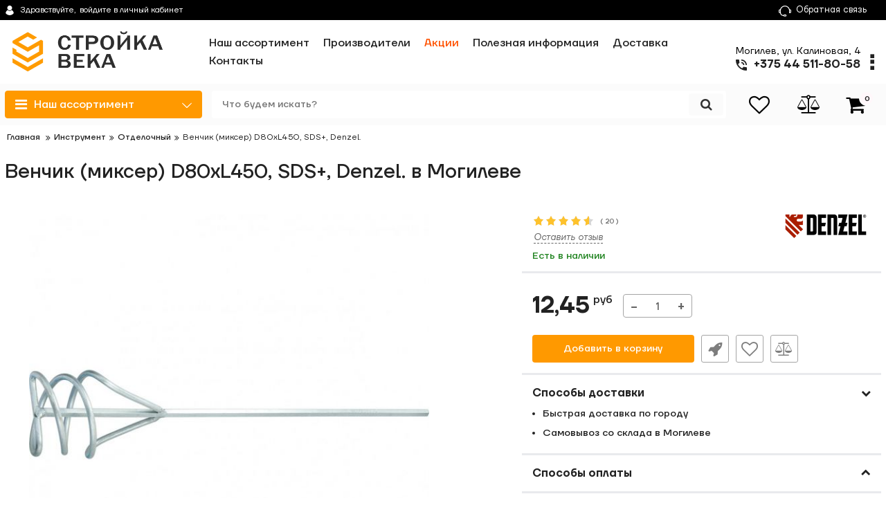

--- FILE ---
content_type: text/html; charset=utf-8
request_url: https://stroikaveka.by/otdelochnyj/venchik-mikser-d80xl450-sds-denzel
body_size: 17179
content:
<!DOCTYPE html> <html lang="ru" prefix="og: http://ogp.me/ns#"> <head> <base href="https://stroikaveka.by/"> <script src="/common_js/b7aa412de5178a5e0a702dd597664ec1.js" defer></script> <link href="cache/css/stroikaveka.head.0c2158cc99f0c343f1a9133e8ca2ea6d.css" type="text/css" rel="stylesheet"> <script src="cache/js/stroikaveka.head.e773129777ed9222268899dacbf8659d.js" defer></script> <script>
        const ut_tracker = {
            start: function(name) {
                performance.mark(name + ':start');
            },
            end: function(name) {
                performance.mark(name + ':end');
                performance.measure(name, name + ':start', name + ':end');
                console.log(name + ' duration: ' + performance.getEntriesByName(name)[0].duration);
            }
        }
    </script> <script type="application/ld+json">
    {
        "@context": "https://schema.org/",
        "@type": "WebSite",
        "name": "Стройка Века",
        "url": "https://stroikaveka.by/",
        "potentialAction": {
        "@type": "SearchAction",
        "target": "https://stroikaveka.by/all-products?keyword={search_term_string}",
        "query-input": "required name=search_term_string"
        }
    }
    </script> <script type="application/ld+json">
    {
        "@context": "https://schema.org",
        "@type": "Organization",
        "name": "Стройка Века",
        "url": "https://stroikaveka.by/",
        "logo": "https://stroikaveka.by/files/images/logo.png",
        "sameAs": [
                    "https://www.instagram.com/
",                    "https://vk.com/"                ]
            }
    </script> <title>Венчик (миксер) D80xL450, SDS+, Denzel. купить в Могилеве по цене с характеристиками и фото</title> <meta name="keywords" content="стройматериалы Отделочный Denzel"/> <meta name="description" content="Отделочный в Могилеве с доставкой. Венчик (миксер) D80xL450, SDS+, Denzel. по цене со скидкой ⭐️ Отзывы о Denzel и характеристики на сайте. ⚡Звоните и заказывайте +375 44 511-80-58"/> <meta http-equiv="Content-Type" content="text/html; charset=UTF-8"> <meta name="robots" content="index,follow"> <meta name="viewport" content="width=device-width, initial-scale=1.0"> <meta property="og:url" content="https://stroikaveka.by/otdelochnyj/venchik-mikser-d80xl450-sds-denzel"> <meta property="og:type" content="website"> <meta property="og:title" content="Венчик (миксер) D80xL450, SDS+, Denzel."> <meta property="og:description" content=''> <meta property="og:image" content="https://stroikaveka.by/files/resized/products/mikser-80h450-sibrteks_1.330x300.jpg"> <link rel="image_src" href="https://stroikaveka.by/files/resized/products/mikser-80h450-sibrteks_1.330x300.jpg"> <meta name="twitter:card" content="product"/> <meta name="twitter:url" content="https://stroikaveka.by/otdelochnyj/venchik-mikser-d80xl450-sds-denzel"> <meta name="twitter:site" content="Стройка Века"> <meta name="twitter:title" content="Венчик (миксер) D80xL450, SDS+, Denzel."> <meta name="twitter:description" content=""> <meta name="twitter:image" content="https://stroikaveka.by/files/resized/products/mikser-80h450-sibrteks_1.330x300.jpg"> <meta name="twitter:data1" content="Цена"> <meta name="twitter:label1" content="12.45 BYN"> <meta name="twitter:data2" content="Организация"> <meta name="twitter:label2" content="Стройка Века"> <link rel="canonical" href="https://stroikaveka.by/otdelochnyj/venchik-mikser-d80xl450-sds-denzel"> <link rel="alternate" hreflang="ru" href="https://stroikaveka.by/otdelochnyj/venchik-mikser-d80xl450-sds-denzel"> <link rel="search" type="application/opensearchdescription+xml" title="https://stroikaveka.by Search" href="https://stroikaveka.by/opensearch.xml" /> <link href="https://stroikaveka.by/files/images/favicon.png?v=005" type="image/x-icon" rel="icon"> <link href="https://stroikaveka.by/files/images/favicon.png?v=005" type="image/x-icon" rel="shortcut icon"> <script>ut_tracker.start('parsing:page');</script> <script>ut_tracker.start('parsing:head:counters');</script> <meta name="google-site-verification" content="LPF11JiEWpYdK8ElDyaCdtcaUEpim7Ax_FM_eJdRUCI" /> <meta name="yandex-verification" content="7e200f9b21e0c062" /> <meta name="yandex-verification" content="5b1e36f23f3bc1ad" /> <script>ut_tracker.end('parsing:head:counters');</script> </head> <body class="d-flex flex-column other_page"> <div> </div> <header class="header"> <div class="header__top hidden-md-down"> <div class="container"> <div class="f_row align-items-center flex-nowrap justify-content-between"> <div id="account" class="d-flex align-items-center f_col"> <a class="d-inline-flex align-items-center account__link" href="javascript:;" onclick="document.location.href = '/user/login'" title="войдите в личный кабинет"> <svg width="20px" height="20px" viewBox="0 0 43.028 43.028"><path fill="currentColor" d="M39.561,33.971l-0.145,0.174c-4.774,5.728-11.133,8.884-17.902,8.884c-6.77,0-13.128-3.155-17.903-8.884l-0.144-0.174l0.034-0.223c0.922-6.014,4.064-10.845,8.847-13.606l0.34-0.196l0.271,0.284c2.259,2.37,5.297,3.674,8.554,3.674s6.295-1.305,8.554-3.674l0.271-0.284l0.34,0.196c4.783,2.761,7.925,7.592,8.848,13.606L39.561,33.971z M21.514,21.489c5.924,0,10.744-4.82,10.744-10.744C32.258,4.821,27.438,0,21.514,0S10.77,4.821,10.77,10.744S15.59,21.489,21.514,21.489z"/></svg> <span class="account__text" data-language="index_account">Здравствуйте, </span> <span class="account__login" data-language="index_login">войдите в личный кабинет</span> </a> </div> <div class="d-flex align-items-center f_col justify-content-end"> <a class="fn_callback callback d-inline-flex align-items-center" href="#fn_callback" data-language="index_back_call"> <svg viewBox="0 0 235.129 235.129" width="20px" height="20px"><path fill="currentColor" d="M212.027,84.433l-3.954,0.003c-10.912-40.466-48.044-69.228-90.549-69.228c-42.253,0-79.347,28.769-90.44,69.236l-3.987-0.003C10.361,84.441,0,94.802,0,107.538v25.941c0,12.734,10.361,23.094,23.097,23.094h2.874c3.697,29.087,28.603,51.648,58.681,51.648h5.515c2.926,6.87,9.744,11.699,17.669,11.699h19.455c10.585,0,19.197-8.611,19.197-19.195c0-10.586-8.612-19.199-19.197-19.199h-19.455c-7.923,0-14.739,4.828-17.666,11.695h-5.519c-24.347,0-44.154-19.805-44.154-44.148V92.785c7.758-36.299,40.035-62.576,77.027-62.576c37.237,0,69.551,26.267,77.108,62.548v56.31c0,4.142,3.358,7.5,7.5,7.5h9.9c12.735,0,23.096-10.36,23.096-23.095V107.53C235.129,94.795,224.768,84.433,212.027,84.433zM107.836,196.526h19.455c2.314,0,4.197,1.884,4.197,4.199c0,2.314-1.883,4.195-4.197,4.195h-19.455c-2.313,0-4.195-1.882-4.195-4.195C103.641,198.41,105.522,196.526,107.836,196.526z M15,133.479v-25.941c0-4.464,3.632-8.097,8.09-8.097l2.407,0.002v42.129h-2.4C18.632,141.573,15,137.942,15,133.479z M220.129,133.471c0,4.463-3.632,8.095-8.096,8.095h-2.4V99.435l2.4-0.002c4.464,0,8.096,3.632,8.096,8.097V133.471z"/></svg> <span>Обратная связь</span> </a> <div class="switcher d-flex align-items-center"> </div> </div> </div> </div> </div> <div class="header__center hidden-md-down" > <div class="container"> <div class="f_row no_gutters flex-nowrap align-items-center justify-content-between"> <div class="fn_menu_switch menu_switcher"></div> <div class="header__logo logo"> <a class="logo__link " href="/"> <img src="https://stroikaveka.by/files/images/logo.png?v=019" alt="Стройка Века"/> </a> </div> <div class="header__menu d-flex flex-wrap"> <ul class="fn_menu_list menu_group__list menu_group__list--1 menu_group--header"> <li class="menu_group__item menu_group__item--1 "> <a class="menu_group__link" href="/all-products" > <span>Наш ассортимент</span> </a> </li> <li class="menu_group__item menu_group__item--1 "> <a class="menu_group__link" href="/brands" > <span>Производители</span> </a> </li> <li class="menu_group__item menu_group__item--1 "> <a class="menu_group__link" href="/discounted" > <span>Акции</span> </a> </li> <li class="menu_group__item menu_group__item--1 "> <a class="menu_group__link" href="/blog" > <span>Полезная информация</span> </a> </li> <li class="menu_group__item menu_group__item--1 "> <a class="menu_group__link" href="/dostavka" > <span>Доставка</span> </a> </li> <li class="menu_group__item menu_group__item--1 "> <a class="menu_group__link" href="/contact" > <span>Контакты</span> </a> </li> </ul> </div> <div class="header-contact"> <div class="header-contact__inner "> <a class="d-flex align-items-center header-contact__section" style="text-decoration:none" href="/contact"> <span>Могилев, ул. Калиновая, 4</span> </a> <div class="header-contact__item header-contact--phone header-contact__item--visible"> <a class="d-flex align-items-center header-contact__section" href="tel:+375445118058"> <svg width="20px" height="20px" viewBox="0 0 459 459"><path fill="currentColor" d="M433.5,318.75c-30.6,0-61.2-5.1-91.8-15.3c-7.65-2.55-17.851,0-25.5,5.1L260.1,364.65c-71.399-35.7-130.05-96.9-168.3-168.3l56.1-56.1c7.65-7.65,10.2-17.85,5.1-25.5c-7.65-28.05-12.75-58.65-12.75-89.25c0-15.3-10.2-25.5-25.5-25.5H25.5C10.2,0,0,10.2,0,25.5C0,265.2,193.8,459,433.5,459c15.3,0,25.5-10.2,25.5-25.5v-89.25C459,328.95,448.8,318.75,433.5,318.75z M408,229.5h51C459,102,357,0,229.5,0v51C328.95,51,408,130.05,408,229.5z M306,229.5h51c0-71.4-56.1-127.5-127.5-127.5v51C272.85,153,306,186.15,306,229.5z"/></svg> <span>+375 44 511-80-58</span> </a> </div> <div class="header-contact__item header-contact--phone"> <a class="d-flex align-items-center header-contact__section" href="tel:+375298466770"> <svg width="20px" height="20px" viewBox="0 0 459 459"><path fill="currentColor" d="M433.5,318.75c-30.6,0-61.2-5.1-91.8-15.3c-7.65-2.55-17.851,0-25.5,5.1L260.1,364.65c-71.399-35.7-130.05-96.9-168.3-168.3l56.1-56.1c7.65-7.65,10.2-17.85,5.1-25.5c-7.65-28.05-12.75-58.65-12.75-89.25c0-15.3-10.2-25.5-25.5-25.5H25.5C10.2,0,0,10.2,0,25.5C0,265.2,193.8,459,433.5,459c15.3,0,25.5-10.2,25.5-25.5v-89.25C459,328.95,448.8,318.75,433.5,318.75z M408,229.5h51C459,102,357,0,229.5,0v51C328.95,51,408,130.05,408,229.5z M306,229.5h51c0-71.4-56.1-127.5-127.5-127.5v51C272.85,153,306,186.15,306,229.5z"/></svg> <span>+375 29 846-67-70</span> </a> </div> <div class="header-contact__item header-contact--phone"> <a class="d-flex align-items-center header-contact__section" href="tel:+375222208435"> <svg width="20px" height="20px" viewBox="0 0 459 459"><path fill="currentColor" d="M433.5,318.75c-30.6,0-61.2-5.1-91.8-15.3c-7.65-2.55-17.851,0-25.5,5.1L260.1,364.65c-71.399-35.7-130.05-96.9-168.3-168.3l56.1-56.1c7.65-7.65,10.2-17.85,5.1-25.5c-7.65-28.05-12.75-58.65-12.75-89.25c0-15.3-10.2-25.5-25.5-25.5H25.5C10.2,0,0,10.2,0,25.5C0,265.2,193.8,459,433.5,459c15.3,0,25.5-10.2,25.5-25.5v-89.25C459,328.95,448.8,318.75,433.5,318.75z M408,229.5h51C459,102,357,0,229.5,0v51C328.95,51,408,130.05,408,229.5z M306,229.5h51c0-71.4-56.1-127.5-127.5-127.5v51C272.85,153,306,186.15,306,229.5z"/></svg> <span>+375 22 220-84-35</span> </a> </div> <div class="header-contact__item header-contact--email "> <a class="d-flex align-items-center header-contact__section" href="mailto:zakaz@stroikaveka.by" > <span>zakaz@stroikaveka.by</span> </a> </div> <div class="header-contact__item header-contact--time "> <div class="d-flex align-items-center header-contact__section"> <div class="header-contact__title-s"><p>Пн-пт: 9:00 - 18:00<br />Сб: 9:00 - 15:00<br />Вс: выходной</p></div> </div> </div> </div> </div> </div> </div> </div> <div class="header__bottom"> <div class="fn_header__sticky " data-margin-top="0" data-sticky-for="1024" data-sticky-class="is-sticky"> <div class="container"> <div class="header__bottom_panel f_row no_gutters flex-nowrap align-content-stretch justify-content-between"> <div class="fn_menu_switch menu_switcher hidden-lg-up"> <div class="menu_switcher__heading d-flex align-items-center"> <i class="fa fa-bars catalog_icon"></i> <span class="" data-language="index_mobile_menu">Меню</span> </div> </div> <div class="fn_catalog_switch button--blick catalog_button d-lg-flex hidden-md-down "> <div class="catalog_button__heading d-flex align-items-center "> <i class="fa fa-bars catalog_icon"></i> <span class="" data-language="index_categories">Наш ассортимент</span> <span class="catalog_button__arrow"><svg class="arrow_right" width="24" height="24" viewBox="0 0 24 24"><path fill="currentColor" d="M16.462 12l-9.805-10.188c-0.368-0.371-0.368-0.971 0-1.344 0.368-0.371 0.962-0.371 1.33 0l10.751 10.858c0.368 0.372 0.368 0.973 0 1.344l-10.751 10.858c-0.368 0.372-0.962 0.371-1.33 0-0.368-0.369-0.368-0.971 0-1.344l9.805-10.184z"></path></svg></span> </div> </div> <form id="fn_search" class="fn_search_mob search d-md-flex" action="/all-products"> <input class="fn_search search__input" type="text" name="keyword" value="" aria-label="search" data-language="index_search" placeholder="Что будем искать?"/> <button class="search__button d-flex align-items-center justify-content-center" aria-label="search" type="submit"></button> </form> <div class="header_informers d-flex align-items-center"> <div class="fn_search_toggle header_informers__item d-flex align-items-center justify-content-center hidden-md-up"><svg viewBox="0 0 512 512" width="30px" height="30px"><path fill="currentColor" d="M495,466.2L377.2,348.4c29.2-35.6,46.8-81.2,46.8-130.9C424,103.5,331.5,11,217.5,11C103.4,11,11,103.5,11,217.5   S103.4,424,217.5,424c49.7,0,95.2-17.5,130.8-46.7L466.1,495c8,8,20.9,8,28.9,0C503,487.1,503,474.1,495,466.2z M217.5,382.9   C126.2,382.9,52,308.7,52,217.5S126.2,52,217.5,52C308.7,52,383,126.3,383,217.5S308.7,382.9,217.5,382.9z"/></svg></div> <div id="wishlist" class="header_informers__item d-flex align-items-center justify-content-center"> <span class="header_informers__link d-flex align-items-center"> <i class="d-flex align-items-center fa fa-heart-o"></i> </span> </div> <div id="comparison" class="header_informers__item d-flex align-items-center justify-content-center"> <div class="header_informers__link d-flex align-items-center"> <i class="d-flex align-items-center fa fa-balance-scale"></i> </div> </div> <div id="cart_informer" class="header_informers__item d-flex align-items-center justify-content-center"> <div class="header_informers__link d-flex align-items-center"> <i class="d-flex align-items-center fa fa-shopping-cart"></i> <span class="cart_counter">0</span> </div> </div> </div> <nav class="fn_catalog_menu categories_nav hidden-md-down "> <div class="level_1 categories_nav__menu"> <ul class="fn_category_scroll categories_menu "> <li class="categories_menu__item has_child"> <a class="d-flex align-items-center categories_menu__link" href="/catalog/kirpich-bloki" data-category="3"> <span class="categories_menu__name">Кирпич, блоки</span> <svg class="arrow_right" width="24" height="24" viewBox="0 0 24 24"><path fill="currentColor" d="M16.462 12l-9.805-10.188c-0.368-0.371-0.368-0.971 0-1.344 0.368-0.371 0.962-0.371 1.33 0l10.751 10.858c0.368 0.372 0.368 0.973 0 1.344l-10.751 10.858c-0.368 0.372-0.962 0.371-1.33 0-0.368-0.369-0.368-0.971 0-1.344l9.805-10.184z"></path></svg> </a> <div class="level_2 categories_nav__subcategory"> <ul class="fn_category_scroll subcategory "> <li class="categories_menu__item"> <a class="categories_menu__link d-flex align-items-center d-flex align-items-center" href="/catalog/kirpich" data-category="18"> <span class="d-flex align-items-center categories_menu__name">Кирпич</span> </a> </li> <li class="categories_menu__item"> <a class="categories_menu__link d-flex align-items-center d-flex align-items-center" href="/catalog/bloki" data-category="66"> <span class="d-flex align-items-center categories_menu__name">Блоки</span> </a> </li> </ul> </div> </li> <li class="categories_menu__item has_child"> <a class="d-flex align-items-center categories_menu__link" href="/catalog/suhie-smesi" data-category="4"> <span class="categories_menu__name">Сухие смеси</span> <svg class="arrow_right" width="24" height="24" viewBox="0 0 24 24"><path fill="currentColor" d="M16.462 12l-9.805-10.188c-0.368-0.371-0.368-0.971 0-1.344 0.368-0.371 0.962-0.371 1.33 0l10.751 10.858c0.368 0.372 0.368 0.973 0 1.344l-10.751 10.858c-0.368 0.372-0.962 0.371-1.33 0-0.368-0.369-0.368-0.971 0-1.344l9.805-10.184z"></path></svg> </a> <div class="level_2 categories_nav__subcategory"> <ul class="fn_category_scroll subcategory "> <li class="categories_menu__item"> <a class="categories_menu__link d-flex align-items-center d-flex align-items-center" href="/catalog/shtukaturka" data-category="19"> <span class="d-flex align-items-center categories_menu__name">Штукатурка</span> </a> </li> <li class="categories_menu__item"> <a class="categories_menu__link d-flex align-items-center d-flex align-items-center" href="/catalog/shpatlevka" data-category="20"> <span class="d-flex align-items-center categories_menu__name">Шпатлевка</span> </a> </li> <li class="categories_menu__item"> <a class="categories_menu__link d-flex align-items-center d-flex align-items-center" href="/catalog/klej-dlya-plitki" data-category="21"> <span class="d-flex align-items-center categories_menu__name">Клей для плитки</span> </a> </li> <li class="categories_menu__item"> <a class="categories_menu__link d-flex align-items-center d-flex align-items-center" href="/catalog/klej-dlya-blokov-kirpicha" data-category="22"> <span class="d-flex align-items-center categories_menu__name">Клей для блоков, кирпича</span> </a> </li> <li class="categories_menu__item"> <a class="categories_menu__link d-flex align-items-center d-flex align-items-center" href="/catalog/klej-dlya-uteplitelya" data-category="23"> <span class="d-flex align-items-center categories_menu__name">Клей для утеплителя</span> </a> </li> <li class="categories_menu__item"> <a class="categories_menu__link d-flex align-items-center d-flex align-items-center" href="/catalog/styazhka-samonivelir" data-category="24"> <span class="d-flex align-items-center categories_menu__name">Стяжка, самонивелир</span> </a> </li> <li class="categories_menu__item"> <a class="categories_menu__link d-flex align-items-center d-flex align-items-center" href="/catalog/gidroizolyatsiya" data-category="25"> <span class="d-flex align-items-center categories_menu__name">Гидроизоляция</span> </a> </li> <li class="categories_menu__item"> <a class="categories_menu__link d-flex align-items-center d-flex align-items-center" href="/catalog/dekorativnaya-shtukaturka" data-category="26"> <span class="d-flex align-items-center categories_menu__name">Декоративная штукатурка</span> </a> </li> <li class="categories_menu__item"> <a class="categories_menu__link d-flex align-items-center d-flex align-items-center" href="/catalog/fuga" data-category="27"> <span class="d-flex align-items-center categories_menu__name">Фуга</span> </a> </li> <li class="categories_menu__item"> <a class="categories_menu__link d-flex align-items-center d-flex align-items-center" href="/catalog/pechnye-smesi" data-category="49"> <span class="d-flex align-items-center categories_menu__name">Печные смеси</span> </a> </li> <li class="categories_menu__item"> <a class="categories_menu__link d-flex align-items-center d-flex align-items-center" href="/catalog/dobavki-dlya-smesej" data-category="90"> <span class="d-flex align-items-center categories_menu__name">Добавки для смесей</span> </a> </li> </ul> </div> </li> <li class="categories_menu__item has_child"> <a class="d-flex align-items-center categories_menu__link" href="/catalog/tsement-i-sypuchie-materialy" data-category="5"> <span class="categories_menu__name">Цемент и сыпучие материалы</span> <svg class="arrow_right" width="24" height="24" viewBox="0 0 24 24"><path fill="currentColor" d="M16.462 12l-9.805-10.188c-0.368-0.371-0.368-0.971 0-1.344 0.368-0.371 0.962-0.371 1.33 0l10.751 10.858c0.368 0.372 0.368 0.973 0 1.344l-10.751 10.858c-0.368 0.372-0.962 0.371-1.33 0-0.368-0.369-0.368-0.971 0-1.344l9.805-10.184z"></path></svg> </a> <div class="level_2 categories_nav__subcategory"> <ul class="fn_category_scroll subcategory "> <li class="categories_menu__item"> <a class="categories_menu__link d-flex align-items-center d-flex align-items-center" href="/catalog/tsement" data-category="28"> <span class="d-flex align-items-center categories_menu__name">Цемент</span> </a> </li> <li class="categories_menu__item"> <a class="categories_menu__link d-flex align-items-center d-flex align-items-center" href="/catalog/keramzit-scheben-pesok" data-category="29"> <span class="d-flex align-items-center categories_menu__name">Керамзит, щебень, песок</span> </a> </li> </ul> </div> </li> <li class="categories_menu__item has_child"> <a class="d-flex align-items-center categories_menu__link" href="/catalog/gipsokarton-i-komplektuyuschie" data-category="1"> <span class="categories_menu__name">Гипсокартон, OSB, ДВП</span> <svg class="arrow_right" width="24" height="24" viewBox="0 0 24 24"><path fill="currentColor" d="M16.462 12l-9.805-10.188c-0.368-0.371-0.368-0.971 0-1.344 0.368-0.371 0.962-0.371 1.33 0l10.751 10.858c0.368 0.372 0.368 0.973 0 1.344l-10.751 10.858c-0.368 0.372-0.962 0.371-1.33 0-0.368-0.369-0.368-0.971 0-1.344l9.805-10.184z"></path></svg> </a> <div class="level_2 categories_nav__subcategory"> <ul class="fn_category_scroll subcategory "> <li class="categories_menu__item"> <a class="categories_menu__link d-flex align-items-center d-flex align-items-center" href="/catalog/gipsokarton" data-category="31"> <span class="d-flex align-items-center categories_menu__name">Гипсокартон</span> </a> </li> <li class="categories_menu__item"> <a class="categories_menu__link d-flex align-items-center d-flex align-items-center" href="/catalog/osb-dvp" data-category="30"> <span class="d-flex align-items-center categories_menu__name">OSB, ДВП</span> </a> </li> </ul> </div> </li> <li class="categories_menu__item has_child"> <a class="d-flex align-items-center categories_menu__link" href="/catalog/utepliteli" data-category="6"> <span class="categories_menu__name">Утеплители</span> <svg class="arrow_right" width="24" height="24" viewBox="0 0 24 24"><path fill="currentColor" d="M16.462 12l-9.805-10.188c-0.368-0.371-0.368-0.971 0-1.344 0.368-0.371 0.962-0.371 1.33 0l10.751 10.858c0.368 0.372 0.368 0.973 0 1.344l-10.751 10.858c-0.368 0.372-0.962 0.371-1.33 0-0.368-0.369-0.368-0.971 0-1.344l9.805-10.184z"></path></svg> </a> <div class="level_2 categories_nav__subcategory"> <ul class="fn_category_scroll subcategory "> <li class="categories_menu__item"> <a class="categories_menu__link d-flex align-items-center d-flex align-items-center" href="/catalog/mineralnaya-vata" data-category="32"> <span class="d-flex align-items-center categories_menu__name">Минеральная вата</span> </a> </li> <li class="categories_menu__item"> <a class="categories_menu__link d-flex align-items-center d-flex align-items-center" href="/catalog/penopleks-istpleks" data-category="33"> <span class="d-flex align-items-center categories_menu__name">Пеноплекс, Истплекс</span> </a> </li> <li class="categories_menu__item"> <a class="categories_menu__link d-flex align-items-center d-flex align-items-center" href="/catalog/penoplast" data-category="34"> <span class="d-flex align-items-center categories_menu__name">Пенопласт</span> </a> </li> <li class="categories_menu__item"> <a class="categories_menu__link d-flex align-items-center d-flex align-items-center" href="/catalog/otrazhayuschaya-izolyatsiya-podlozhka" data-category="35"> <span class="d-flex align-items-center categories_menu__name">Отражающая изоляция, подложка</span> </a> </li> <li class="categories_menu__item"> <a class="categories_menu__link d-flex align-items-center d-flex align-items-center" href="/catalog/uteplitel-dlya-trub" data-category="36"> <span class="d-flex align-items-center categories_menu__name">Утеплитель для труб</span> </a> </li> </ul> </div> </li> <li class="categories_menu__item has_child"> <a class="d-flex align-items-center categories_menu__link" href="/catalog/krovelnye-materialy" data-category="7"> <span class="categories_menu__name">Кровельные материалы</span> <svg class="arrow_right" width="24" height="24" viewBox="0 0 24 24"><path fill="currentColor" d="M16.462 12l-9.805-10.188c-0.368-0.371-0.368-0.971 0-1.344 0.368-0.371 0.962-0.371 1.33 0l10.751 10.858c0.368 0.372 0.368 0.973 0 1.344l-10.751 10.858c-0.368 0.372-0.962 0.371-1.33 0-0.368-0.369-0.368-0.971 0-1.344l9.805-10.184z"></path></svg> </a> <div class="level_2 categories_nav__subcategory"> <ul class="fn_category_scroll subcategory "> <li class="categories_menu__item"> <a class="categories_menu__link d-flex align-items-center d-flex align-items-center" href="/catalog/metallocherepitsa" data-category="38"> <span class="d-flex align-items-center categories_menu__name">Металлочерепица</span> </a> </li> <li class="categories_menu__item"> <a class="categories_menu__link d-flex align-items-center d-flex align-items-center" href="/catalog/profnastil" data-category="39"> <span class="d-flex align-items-center categories_menu__name">Профнастил</span> </a> </li> <li class="categories_menu__item"> <a class="categories_menu__link d-flex align-items-center d-flex align-items-center" href="/catalog/ondulin" data-category="40"> <span class="d-flex align-items-center categories_menu__name">Ондулин</span> </a> </li> <li class="categories_menu__item"> <a class="categories_menu__link d-flex align-items-center d-flex align-items-center" href="/catalog/shifer" data-category="41"> <span class="d-flex align-items-center categories_menu__name">Шифер</span> </a> </li> <li class="categories_menu__item"> <a class="categories_menu__link d-flex align-items-center d-flex align-items-center" href="/catalog/vodostochnye-sistemy" data-category="43"> <span class="d-flex align-items-center categories_menu__name">Водосточные системы</span> </a> </li> <li class="categories_menu__item"> <a class="categories_menu__link d-flex align-items-center d-flex align-items-center" href="/catalog/dobornye-elementy-krovli" data-category="44"> <span class="d-flex align-items-center categories_menu__name">Доборные элементы кровли</span> </a> </li> <li class="categories_menu__item"> <a class="categories_menu__link d-flex align-items-center d-flex align-items-center" href="/catalog/sofit-i-komplektuyuschie" data-category="45"> <span class="d-flex align-items-center categories_menu__name">Софит и комплектующие</span> </a> </li> <li class="categories_menu__item"> <a class="categories_menu__link d-flex align-items-center d-flex align-items-center" href="/catalog/snegozaderzhateli-i-elementy-bezopasnosti-krovli" data-category="46"> <span class="d-flex align-items-center categories_menu__name">Снегозадержатели и элементы безопасности кровли</span> </a> </li> <li class="categories_menu__item"> <a class="categories_menu__link d-flex align-items-center d-flex align-items-center" href="/catalog/krovelnaya-ventilyatsiya" data-category="47"> <span class="d-flex align-items-center categories_menu__name">Кровельная вентиляция</span> </a> </li> <li class="categories_menu__item"> <a class="categories_menu__link d-flex align-items-center d-flex align-items-center" href="/catalog/polikarbonat" data-category="48"> <span class="d-flex align-items-center categories_menu__name">Поликарбонат</span> </a> </li> </ul> </div> </li> <li class="categories_menu__item has_child"> <a class="d-flex align-items-center categories_menu__link" href="/catalog/gidroizolyatsiya-paroizolyatsiya" data-category="8"> <span class="categories_menu__name">Гидроизоляция, пароизоляция</span> <svg class="arrow_right" width="24" height="24" viewBox="0 0 24 24"><path fill="currentColor" d="M16.462 12l-9.805-10.188c-0.368-0.371-0.368-0.971 0-1.344 0.368-0.371 0.962-0.371 1.33 0l10.751 10.858c0.368 0.372 0.368 0.973 0 1.344l-10.751 10.858c-0.368 0.372-0.962 0.371-1.33 0-0.368-0.369-0.368-0.971 0-1.344l9.805-10.184z"></path></svg> </a> <div class="level_2 categories_nav__subcategory"> <ul class="fn_category_scroll subcategory "> <li class="categories_menu__item"> <a class="categories_menu__link d-flex align-items-center d-flex align-items-center" href="/catalog/ruberoid-naplavlyaemaya-krovlya" data-category="58"> <span class="d-flex align-items-center categories_menu__name">Рубероид, наплавляемая кровля</span> </a> </li> <li class="categories_menu__item"> <a class="categories_menu__link d-flex align-items-center d-flex align-items-center" href="/catalog/mastiki-prajmery" data-category="59"> <span class="d-flex align-items-center categories_menu__name">Мастики, праймеры</span> </a> </li> <li class="categories_menu__item"> <a class="categories_menu__link d-flex align-items-center d-flex align-items-center" href="/catalog/plenki-membrany" data-category="60"> <span class="d-flex align-items-center categories_menu__name">Плёнки, мембраны</span> </a> </li> </ul> </div> </li> <li class="categories_menu__item has_child"> <a class="d-flex align-items-center categories_menu__link" href="/catalog/profilya-ugolki-mayaki" data-category="9"> <span class="categories_menu__name">Профиля, уголки, маяки</span> <svg class="arrow_right" width="24" height="24" viewBox="0 0 24 24"><path fill="currentColor" d="M16.462 12l-9.805-10.188c-0.368-0.371-0.368-0.971 0-1.344 0.368-0.371 0.962-0.371 1.33 0l10.751 10.858c0.368 0.372 0.368 0.973 0 1.344l-10.751 10.858c-0.368 0.372-0.962 0.371-1.33 0-0.368-0.369-0.368-0.971 0-1.344l9.805-10.184z"></path></svg> </a> <div class="level_2 categories_nav__subcategory"> <ul class="fn_category_scroll subcategory "> <li class="categories_menu__item"> <a class="categories_menu__link d-flex align-items-center d-flex align-items-center" href="/catalog/profilya-dlya-gipsokartona-i-komplektuyuschie" data-category="54"> <span class="d-flex align-items-center categories_menu__name">Профиля для гипсокартона и комплектующие</span> </a> </li> <li class="categories_menu__item"> <a class="categories_menu__link d-flex align-items-center d-flex align-items-center" href="/catalog/ugolki-mayaki" data-category="55"> <span class="d-flex align-items-center categories_menu__name">Уголки, маяки</span> </a> </li> </ul> </div> </li> <li class="categories_menu__item has_child"> <a class="d-flex align-items-center categories_menu__link" href="/catalog/kraski-gruntovki-propitki" data-category="10"> <span class="categories_menu__name">Краски, грунтовки, пропитки</span> <svg class="arrow_right" width="24" height="24" viewBox="0 0 24 24"><path fill="currentColor" d="M16.462 12l-9.805-10.188c-0.368-0.371-0.368-0.971 0-1.344 0.368-0.371 0.962-0.371 1.33 0l10.751 10.858c0.368 0.372 0.368 0.973 0 1.344l-10.751 10.858c-0.368 0.372-0.962 0.371-1.33 0-0.368-0.369-0.368-0.971 0-1.344l9.805-10.184z"></path></svg> </a> <div class="level_2 categories_nav__subcategory"> <ul class="fn_category_scroll subcategory "> <li class="categories_menu__item"> <a class="categories_menu__link d-flex align-items-center d-flex align-items-center" href="/catalog/kraski" data-category="50"> <span class="d-flex align-items-center categories_menu__name">Краски</span> </a> </li> <li class="categories_menu__item"> <a class="categories_menu__link d-flex align-items-center d-flex align-items-center" href="/catalog/gruntovki" data-category="51"> <span class="d-flex align-items-center categories_menu__name">Грунтовки</span> </a> </li> <li class="categories_menu__item"> <a class="categories_menu__link d-flex align-items-center d-flex align-items-center" href="/catalog/emali" data-category="52"> <span class="d-flex align-items-center categories_menu__name">Эмали</span> </a> </li> <li class="categories_menu__item"> <a class="categories_menu__link d-flex align-items-center d-flex align-items-center" href="/catalog/laki" data-category="89"> <span class="d-flex align-items-center categories_menu__name">Лаки</span> </a> </li> <li class="categories_menu__item"> <a class="categories_menu__link d-flex align-items-center d-flex align-items-center" href="/catalog/propitki-dlya-dereva" data-category="53"> <span class="d-flex align-items-center categories_menu__name">Пропитки для дерева</span> </a> </li> </ul> </div> </li> <li class="categories_menu__item has_child"> <a class="d-flex align-items-center categories_menu__link" href="/catalog/peny-germetiki-klej" data-category="11"> <span class="categories_menu__name">Пены, герметики, клей</span> <svg class="arrow_right" width="24" height="24" viewBox="0 0 24 24"><path fill="currentColor" d="M16.462 12l-9.805-10.188c-0.368-0.371-0.368-0.971 0-1.344 0.368-0.371 0.962-0.371 1.33 0l10.751 10.858c0.368 0.372 0.368 0.973 0 1.344l-10.751 10.858c-0.368 0.372-0.962 0.371-1.33 0-0.368-0.369-0.368-0.971 0-1.344l9.805-10.184z"></path></svg> </a> <div class="level_2 categories_nav__subcategory"> <ul class="fn_category_scroll subcategory "> <li class="categories_menu__item"> <a class="categories_menu__link d-flex align-items-center d-flex align-items-center" href="/catalog/pena-montazhnaya" data-category="56"> <span class="d-flex align-items-center categories_menu__name">Пена монтажная</span> </a> </li> <li class="categories_menu__item"> <a class="categories_menu__link d-flex align-items-center d-flex align-items-center" href="/catalog/germetiki-klej" data-category="57"> <span class="d-flex align-items-center categories_menu__name">Герметики, клей</span> </a> </li> </ul> </div> </li> <li class="categories_menu__item has_child"> <a class="d-flex align-items-center categories_menu__link" href="/catalog/metizy-i-krepezh" data-category="12"> <span class="categories_menu__name">Метизы и крепёж</span> <svg class="arrow_right" width="24" height="24" viewBox="0 0 24 24"><path fill="currentColor" d="M16.462 12l-9.805-10.188c-0.368-0.371-0.368-0.971 0-1.344 0.368-0.371 0.962-0.371 1.33 0l10.751 10.858c0.368 0.372 0.368 0.973 0 1.344l-10.751 10.858c-0.368 0.372-0.962 0.371-1.33 0-0.368-0.369-0.368-0.971 0-1.344l9.805-10.184z"></path></svg> </a> <div class="level_2 categories_nav__subcategory"> <ul class="fn_category_scroll subcategory "> <li class="categories_menu__item"> <a class="categories_menu__link d-flex align-items-center d-flex align-items-center" href="/catalog/samorezy-shurupy" data-category="67"> <span class="d-flex align-items-center categories_menu__name">Саморезы, шурупы</span> </a> </li> <li class="categories_menu__item"> <a class="categories_menu__link d-flex align-items-center d-flex align-items-center" href="/catalog/ankera-dyubelya" data-category="68"> <span class="d-flex align-items-center categories_menu__name">Анкера, дюбеля</span> </a> </li> <li class="categories_menu__item"> <a class="categories_menu__link d-flex align-items-center d-flex align-items-center" href="/catalog/gvozdi" data-category="69"> <span class="d-flex align-items-center categories_menu__name">Гвозди</span> </a> </li> <li class="categories_menu__item"> <a class="categories_menu__link d-flex align-items-center d-flex align-items-center" href="/catalog/perforirovannyj-krepezh" data-category="70"> <span class="d-flex align-items-center categories_menu__name">Перфорированный крепёж</span> </a> </li> <li class="categories_menu__item"> <a class="categories_menu__link d-flex align-items-center d-flex align-items-center" href="/catalog/metricheskij-krepezh" data-category="71"> <span class="d-flex align-items-center categories_menu__name">Метрический крепёж</span> </a> </li> </ul> </div> </li> <li class="categories_menu__item has_child"> <a class="d-flex align-items-center categories_menu__link" href="/catalog/metalloprokat-setki-provoloka" data-category="13"> <span class="categories_menu__name">Металлопрокат, сетки, проволока</span> <svg class="arrow_right" width="24" height="24" viewBox="0 0 24 24"><path fill="currentColor" d="M16.462 12l-9.805-10.188c-0.368-0.371-0.368-0.971 0-1.344 0.368-0.371 0.962-0.371 1.33 0l10.751 10.858c0.368 0.372 0.368 0.973 0 1.344l-10.751 10.858c-0.368 0.372-0.962 0.371-1.33 0-0.368-0.369-0.368-0.971 0-1.344l9.805-10.184z"></path></svg> </a> <div class="level_2 categories_nav__subcategory"> <ul class="fn_category_scroll subcategory "> <li class="categories_menu__item"> <a class="categories_menu__link d-flex align-items-center d-flex align-items-center" href="/catalog/setki-provoloka" data-category="72"> <span class="d-flex align-items-center categories_menu__name">Сетки, проволока</span> </a> </li> <li class="categories_menu__item"> <a class="categories_menu__link d-flex align-items-center d-flex align-items-center" href="/catalog/truba-profilnaya" data-category="73"> <span class="d-flex align-items-center categories_menu__name">Труба профильная</span> </a> </li> </ul> </div> </li> <li class="categories_menu__item has_child"> <a class="d-flex align-items-center categories_menu__link" href="/catalog/instrument" data-category="14"> <span class="categories_menu__name">Инструмент</span> <svg class="arrow_right" width="24" height="24" viewBox="0 0 24 24"><path fill="currentColor" d="M16.462 12l-9.805-10.188c-0.368-0.371-0.368-0.971 0-1.344 0.368-0.371 0.962-0.371 1.33 0l10.751 10.858c0.368 0.372 0.368 0.973 0 1.344l-10.751 10.858c-0.368 0.372-0.962 0.371-1.33 0-0.368-0.369-0.368-0.971 0-1.344l9.805-10.184z"></path></svg> </a> <div class="level_2 categories_nav__subcategory"> <ul class="fn_category_scroll subcategory "> <li class="categories_menu__item"> <a class="categories_menu__link d-flex align-items-center d-flex align-items-center" href="/catalog/malyarnyj" data-category="64"> <span class="d-flex align-items-center categories_menu__name">Малярный</span> </a> </li> <li class="categories_menu__item"> <a class="categories_menu__link d-flex align-items-center d-flex align-items-center selected" href="/catalog/otdelochnyj" data-category="63"> <span class="d-flex align-items-center categories_menu__name">Отделочный</span> </a> </li> <li class="categories_menu__item"> <a class="categories_menu__link d-flex align-items-center d-flex align-items-center" href="/catalog/lenty-serpyanka-skotch" data-category="88"> <span class="d-flex align-items-center categories_menu__name">Ленты, серпянка, скотч</span> </a> </li> <li class="categories_menu__item"> <a class="categories_menu__link d-flex align-items-center d-flex align-items-center" href="/catalog/izmeritelnyj" data-category="61"> <span class="d-flex align-items-center categories_menu__name">Измерительный</span> </a> </li> <li class="categories_menu__item"> <a class="categories_menu__link d-flex align-items-center d-flex align-items-center" href="/catalog/abrazivnyj-rezhuschij" data-category="65"> <span class="d-flex align-items-center categories_menu__name">Абразивный, режущий</span> </a> </li> <li class="categories_menu__item"> <a class="categories_menu__link d-flex align-items-center d-flex align-items-center" href="/catalog/krepezhnyj" data-category="62"> <span class="d-flex align-items-center categories_menu__name">Крепёжный</span> </a> </li> <li class="categories_menu__item"> <a class="categories_menu__link d-flex align-items-center d-flex align-items-center" href="/catalog/slesarnyj" data-category="87"> <span class="d-flex align-items-center categories_menu__name">Слесарный</span> </a> </li> </ul> </div> </li> <li class="categories_menu__item has_child"> <a class="d-flex align-items-center categories_menu__link" href="/catalog/santehnika" data-category="15"> <span class="categories_menu__name">Сантехника</span> <svg class="arrow_right" width="24" height="24" viewBox="0 0 24 24"><path fill="currentColor" d="M16.462 12l-9.805-10.188c-0.368-0.371-0.368-0.971 0-1.344 0.368-0.371 0.962-0.371 1.33 0l10.751 10.858c0.368 0.372 0.368 0.973 0 1.344l-10.751 10.858c-0.368 0.372-0.962 0.371-1.33 0-0.368-0.369-0.368-0.971 0-1.344l9.805-10.184z"></path></svg> </a> <div class="level_2 categories_nav__subcategory"> <ul class="fn_category_scroll subcategory "> <li class="categories_menu__item"> <a class="categories_menu__link d-flex align-items-center d-flex align-items-center" href="/catalog/vnutrennyaya-kanalizatsiya" data-category="78"> <span class="d-flex align-items-center categories_menu__name">Внутренняя канализация</span> </a> </li> <li class="categories_menu__item"> <a class="categories_menu__link d-flex align-items-center d-flex align-items-center" href="/catalog/naruzhnaya-kanalizatsiya" data-category="79"> <span class="d-flex align-items-center categories_menu__name">Наружная канализация</span> </a> </li> <li class="categories_menu__item"> <a class="categories_menu__link d-flex align-items-center d-flex align-items-center" href="/catalog/vodosnabzhenie-i-otoplenie" data-category="80"> <span class="d-flex align-items-center categories_menu__name">Водоснабжение и отопление</span> </a> </li> <li class="categories_menu__item"> <a class="categories_menu__link d-flex align-items-center d-flex align-items-center" href="/catalog/zapornaya-armatura" data-category="81"> <span class="d-flex align-items-center categories_menu__name">Запорная арматура</span> </a> </li> <li class="categories_menu__item"> <a class="categories_menu__link d-flex align-items-center d-flex align-items-center" href="/catalog/izolyatsiya-dlya-trub" data-category="86"> <span class="d-flex align-items-center categories_menu__name">Изоляция для труб</span> </a> </li> </ul> </div> </li> <li class="categories_menu__item has_child"> <a class="d-flex align-items-center categories_menu__link" href="/catalog/fasady-zabory" data-category="16"> <span class="categories_menu__name">Фасады, заборы</span> <svg class="arrow_right" width="24" height="24" viewBox="0 0 24 24"><path fill="currentColor" d="M16.462 12l-9.805-10.188c-0.368-0.371-0.368-0.971 0-1.344 0.368-0.371 0.962-0.371 1.33 0l10.751 10.858c0.368 0.372 0.368 0.973 0 1.344l-10.751 10.858c-0.368 0.372-0.962 0.371-1.33 0-0.368-0.369-0.368-0.971 0-1.344l9.805-10.184z"></path></svg> </a> <div class="level_2 categories_nav__subcategory"> <ul class="fn_category_scroll subcategory "> <li class="categories_menu__item"> <a class="categories_menu__link d-flex align-items-center d-flex align-items-center" href="/catalog/sajding" data-category="74"> <span class="d-flex align-items-center categories_menu__name">Сайдинг</span> </a> </li> <li class="categories_menu__item"> <a class="categories_menu__link d-flex align-items-center d-flex align-items-center" href="/catalog/sofit" data-category="85"> <span class="d-flex align-items-center categories_menu__name">Софит</span> </a> </li> <li class="categories_menu__item"> <a class="categories_menu__link d-flex align-items-center d-flex align-items-center" href="/catalog/fasadnye-paneli" data-category="84"> <span class="d-flex align-items-center categories_menu__name">Фасадные панели</span> </a> </li> <li class="categories_menu__item"> <a class="categories_menu__link d-flex align-items-center d-flex align-items-center" href="/catalog/komplektuyuschie-dlya-sajdinga" data-category="75"> <span class="d-flex align-items-center categories_menu__name">Комплектующие для сайдинга</span> </a> </li> <li class="categories_menu__item"> <a class="categories_menu__link d-flex align-items-center d-flex align-items-center" href="/catalog/proflist" data-category="77"> <span class="d-flex align-items-center categories_menu__name">Профлист</span> </a> </li> <li class="categories_menu__item"> <a class="categories_menu__link d-flex align-items-center d-flex align-items-center" href="/catalog/shtaketnik" data-category="76"> <span class="d-flex align-items-center categories_menu__name">Штакетник</span> </a> </li> </ul> </div> </li> <li class="categories_menu__item has_child"> <a class="d-flex align-items-center categories_menu__link" href="/catalog/blagoustrojstvo-landshaft" data-category="17"> <span class="categories_menu__name">Благоустройство, ландшафт</span> <svg class="arrow_right" width="24" height="24" viewBox="0 0 24 24"><path fill="currentColor" d="M16.462 12l-9.805-10.188c-0.368-0.371-0.368-0.971 0-1.344 0.368-0.371 0.962-0.371 1.33 0l10.751 10.858c0.368 0.372 0.368 0.973 0 1.344l-10.751 10.858c-0.368 0.372-0.962 0.371-1.33 0-0.368-0.369-0.368-0.971 0-1.344l9.805-10.184z"></path></svg> </a> <div class="level_2 categories_nav__subcategory"> <ul class="fn_category_scroll subcategory "> <li class="categories_menu__item"> <a class="categories_menu__link d-flex align-items-center d-flex align-items-center" href="/catalog/geotekstil" data-category="83"> <span class="d-flex align-items-center categories_menu__name">Геотекстиль</span> </a> </li> <li class="categories_menu__item"> <a class="categories_menu__link d-flex align-items-center d-flex align-items-center" href="/catalog/drenazhnye-sistemy" data-category="82"> <span class="d-flex align-items-center categories_menu__name">Дренажные системы</span> </a> </li> </ul> </div> </li> </ul> </div> </nav> </div> </div> </div> </div> </header> <div class="main"> <div class="container"> <ol itemscope itemtype="https://schema.org/BreadcrumbList" class="breadcrumbs d-flex flex-wrap align-items-center"> <li itemprop="itemListElement" itemscope
            itemtype="https://schema.org/ListItem" class="d-inline-flex align-items-center breadcrumbs__item"> <a itemprop="item" href="/"> <span itemprop="name" data-language="breadcrumb_home" title="Главная">Главная</span> </a> <meta itemprop="position" content="1" /> </li> <li itemprop="itemListElement" itemscope
                        itemtype="https://schema.org/ListItem" class="d-inline-flex align-items-center breadcrumbs__item"> <a itemprop="item" href="/catalog/instrument"> <span itemprop="name">Инструмент</span> </a> <meta itemprop="position" content="2" /> </li> <li itemprop="itemListElement" itemscope
                        itemtype="https://schema.org/ListItem" class="d-inline-flex align-items-center breadcrumbs__item"> <a itemprop="item" href="/catalog/otdelochnyj"> <span itemprop="name">Отделочный</span> </a> <meta itemprop="position" content="3" /> </li> <li itemprop="itemListElement" itemscope
                itemtype="https://schema.org/ListItem" class="d-inline-flex align-items-center breadcrumbs__item"> <span itemprop="name">Венчик (миксер) D80xL450, SDS+, Denzel.</span> <meta itemprop="position" content="4" /> </li> </ol> <div class="fn_ajax_content"> <div class="fn_product block" itemscope itemtype="http://schema.org/Product"> <div class="block__header block__header--boxed block__header--border  "> <h1 class="block__heading"> <span data-product="417" itemprop="name">Венчик (миксер) D80xL450, SDS+, Denzel. в Могилеве</span> </h1> <div class="block__header_promo product-page__sku hidden"> <span data-language="product_sku">Артикул:</span> <span class="fn_sku sku_nubmer" ></span> </div> </div> <div class="fn_transfer f_row flex-column flex-lg-row align-items-lg-stretch"> <div class="block product-page__gallery f_col f_col-lg-7 f_col-xl-7"> <div class="block--boxed block--border boxed--stretch d-md-flex justify-content-between"> <div class="gallery_image product-page__image  product-page__image--full  f_row justify-content-center"> <div class="product-page__img swiper-container gallery-top"> <div class="swiper-wrapper"> <a href="https://stroikaveka.by/files/resized/products/mikser-80h450-sibrteks_1.600x800w.jpg" data-fancybox="we2" class="swiper-slide"> <picture> <source srcset="https://stroikaveka.by/files/resized/products/mikser-80h450-sibrteks_1.600x800.jpg"> <img itemprop="image" src="https://stroikaveka.by/files/resized/products/mikser-80h450-sibrteks_1.600x800.jpg" alt="Венчик (миксер) D80xL450, SDS+, Denzel." title="Венчик (миксер) D80xL450, SDS+, Denzel."/> </picture> </a> </div> </div> </div> </div> </div> <div class="block product-page__details f_col f_col-lg-5 f_col-xl-5"> <div class="block--border boxed--stretch details_boxed"> <div class="details_boxed__item details_boxed__item--one"> <div class="d-flex justify-content-between align-items-start"> <div class="details_boxed__rating"> <div id="product_417" class="product__rating fn_rating" data-rating_post_url="/ajax/rating" itemprop="aggregateRating" itemscope itemtype="http://schema.org/AggregateRating"> <span class="rating_starOff"> <span class="rating_starOn" style="width:82.8px;"></span> </span> <span class="rating_text">( <span itemprop="reviewCount">20</span> )</span> <span class="rating_text hidden">( <span itemprop="ratingValue">4.6</span> )</span> <span class="rating_text hidden" itemprop="bestRating" style="display:none;">5</span> </div> </div> <div class="details_boxed__brand clearfix"> <a href="/brand/denzel"> <img class="brand_img" src="https://stroikaveka.by/files/resized/brands/logo-denzel.120x65.png" alt="Denzel" title="Denzel"> <span class="hidden" itemprop="brand">Denzel</span> </a> </div> </div> <div class="details_boxed__anchor_comments"> <a href="#fn_products_tab" class="fn_anchor_comments d-inline-flex align-items-center anchor_comments__link"> <span data-language="product_anchor_comment">Оставить отзыв</span> </a> </div> <div class="details_boxed__available"> <div class="available__no_stock d-flex align-items-center icon icon-highlight-off fn_not_stock hidden-xs-up" data-language="product_out_of_stock">Нет в наличии</div> <div class="available__in_stock d-flex align-items-center icon icon-check-circle-outline fn_in_stock" data-language="product_in_stock">Есть в наличии</div> </div> </div> <div class="details_boxed__item"> <form class="fn_variants" action="/cart"> <div class="details_boxed__select"> <div class="details_boxed__title  hidden" data-language="product_variant">Вариант:</div> <select name="variant" class="fn_variant variant_select  hidden "> <option value="422" data-price="12,45" data-stock="10000" data-units="шт">Венчик (миксер) D80xL450, SDS+, Denzel.</option> </select> <div class="dropDownSelect2"></div> </div> <div class="details_boxed__offer" itemprop="offers" itemscope="" itemtype="http://schema.org/Offer"> <span class="hidden"> <link itemprop="url" href="https://stroikaveka.by/otdelochnyj/venchik-mikser-d80xl450-sds-denzel" /> <time itemprop="priceValidUntil" datetime="20240307"></time> <link itemprop="availability" href="https://schema.org/InStock" /> <link itemprop="itemCondition" href="https://schema.org/NewCondition" /> <span itemprop="seller" itemscope itemtype="http://schema.org/Organization"> <span itemprop="name">Стройка Века</span></span> </span> <div class="d-flex flex-wrap align-items-center details_boxed__price_amount"> <div class="d-flex align-items-center details_boxed__prices"> <div class="d-flex align-items-center details_boxed__old_price  hidden-xs-up"> <span class="fn_old_price">0,00</span> <span class="currency">руб</span> </div> <div class="d-flex align-items-center details_boxed__price "> <span class="fn_price" itemprop="price" content="12.45">12,45</span> <span class="currency" itemprop="priceCurrency" content="BYN">руб</span> </div> <div class="fn_discount_label details_boxed_pct hidden-xs-up"> </div> </div> <div class="details_boxed__amount"> <div class="fn_is_stock"> <div class="fn_product_amount  amount"> <span class="fn_minus amount__minus">&minus;</span> <input class="amount__input" type="text" name="amount" value="1" data-max="10000"> <span class="fn_plus amount__plus">&plus;</span> </div> </div> </div> </div> <div class="d-flex align-items-center details_boxed__buttons"> <div class="fn_is_preorder  hidden-xs-up"> <button class="product-page__button product-page__button--preloader" type="submit" data-language="product_pre_order">Под заказ</button> </div> <div class="fn_is_stock "> <button class=" product-page__button button--blick" type="submit" data-language="product_add_cart">Добавить в корзину</button> </div> <div class="d-flex align-items-center details_boxed__other"> <a class="fn_fast_order_button fast_order_button fa fa-rocket fn_is_stock" href="#fast_order" title="Быстрый заказ" data-language="fast_order" data-name="Венчик (миксер) D80xL450, SDS+, Denzel.">Быстрый заказ
</a> <a href="#" data-id="417" class="fn_wishlist product-page__wishlist" title="В избранное" data-result-text="Из избранного" data-language="product_add_favorite"> <i class="fa fa-heart-o"></i> </a> <a class="fn_comparison product-page__compare" href="#" data-id="417" title="В сравнение" data-result-text="Из сравнения" data-language="product_add_comparison"> <i class="fa fa-balance-scale"></i> </a> </div> </div> </div> </form> </div> <div class="fn_accordion accordion details_boxed__item details_boxed__item--inner"> <div class="details_boxed__item"> <div class="accordion__item visible"> <div class="accordion__title active"> <div class="accordion__header d-flex justify-content-between align-items-center"> <span data-language="product_delivery">Способы доставки</span> <span class="accordion__arrow fa fa-chevron-down"></span> </div> </div> <div class="accordion__content" style="display: block;"> <div class=""> <ul> <li>Быстрая доставка по городу</li> <li>Самовывоз со склада в Могилеве</li> </ul> </div> </div> </div> </div> <div class="details_boxed__item"> <div class="accordion__item"> <div class="accordion__title"> <div class="accordion__header d-flex justify-content-between align-items-center"> <span data-language="product_payment">Способы оплаты</span> <span class="accordion__arrow fa fa-chevron-down"></span> </div> </div> <div class="accordion__content"> <div class=""> <ul> <li>Безналичный расчет</li> <li>Наличными</li> <li>Оплата по терминалу</li> </ul> </div> </div> </div> </div> </div> <div class="details_boxed__item details_boxed__share"> <div class="share"> <div class="share__text"> <span data-language="product_share">Поделиться:</span> </div> <div class="fn_share jssocials share__icons"></div> </div> </div> </div> </div> </div> <div id="fn_products_tab" class="product-page__tabs"> <div class="block--border tabs"> <div class="tabs__navigation hidden-sm-down"> <a id="fn_tab_comments" class="tabs__link" href="#comments" > <span data-language="product_comments">Отзывы</span> </a> </div> <div class="tabs__content"> <div id="comments" class="tab"> <div class="fn_switch mobile_tab_navigation active hidden-md-up"> <div class="mobile_tab_title"> <svg width="30px" height="30px" viewBox="0 0 511.62 511.619"><path fill="currentColor" d="M301.923,327.602c30.93-13.038,55.34-30.785,73.228-53.248c17.891-22.458,26.837-46.915,26.837-73.372c0-26.458-8.946-50.914-26.837-73.376c-17.888-22.459-42.298-40.208-73.228-53.249c-30.93-13.039-64.571-19.556-100.928-19.556c-36.354,0-69.995,6.521-100.927,19.56C69.14,87.4,44.729,105.149,26.84,127.609C8.947,150.068,0,174.523,0,200.982c0,22.648,6.764,43.975,20.276,63.957c13.512,19.985,32.071,36.833,55.671,50.535c-1.902,4.572-3.853,8.754-5.852,12.566c-2,3.806-4.377,7.467-7.139,10.991c-2.76,3.525-4.899,6.283-6.423,8.275c-1.523,1.998-3.997,4.809-7.424,8.422c-3.428,3.617-5.618,5.996-6.567,7.135c0-0.191-0.383,0.24-1.143,1.287c-0.763,1.047-1.191,1.52-1.287,1.431c-0.094-0.103-0.476,0.373-1.141,1.42c-0.666,1.048-1,1.571-1,1.571l-0.715,1.423c-0.284,0.568-0.476,1.137-0.57,1.712c-0.096,0.567-0.144,1.19-0.144,1.854s0.094,1.28,0.286,1.854c0.383,2.471,1.477,4.466,3.284,5.996c1.809,1.52,3.757,2.279,5.854,2.279h0.857c9.515-1.332,17.701-2.854,24.552-4.569c29.312-7.614,55.771-19.797,79.372-36.545c17.128,3.046,33.88,4.568,50.248,4.568C237.349,347.156,270.994,340.641,301.923,327.602z M142.184,303.767l-12.564,8.846c-5.33,3.614-11.227,7.331-17.7,11.14l9.995-23.986l-27.694-15.988c-18.276-10.656-32.454-23.219-42.542-37.685c-10.089-14.465-15.131-29.502-15.131-45.111c0-19.417,7.474-37.594,22.414-54.534c14.938-16.94,35.067-30.358,60.382-40.259c25.313-9.895,52.532-14.847,81.653-14.847c29.121,0,56.342,4.952,81.654,14.847c25.313,9.9,45.442,23.319,60.388,40.259c14.94,16.939,22.408,35.116,22.408,54.534c0,19.414-7.468,37.59-22.408,54.53c-14.945,16.945-35.074,30.36-60.388,40.256c-25.312,9.897-52.53,14.846-81.654,14.846c-14.272,0-28.833-1.335-43.681-3.997L142.184,303.767z"/><path fill="currentColor" d="M491.347,338.156c13.518-19.896,20.272-41.255,20.272-64.098c0-23.411-7.139-45.303-21.409-65.666c-14.277-20.362-33.694-37.305-58.245-50.819c4.374,14.274,6.563,28.739,6.563,43.398c0,25.503-6.368,49.676-19.129,72.519c-12.752,22.836-31.025,43.01-54.816,60.524c-22.08,15.988-47.205,28.261-75.377,36.829c-28.164,8.562-57.573,12.848-88.218,12.848c-5.708,0-14.084-0.377-25.122-1.137c38.256,25.119,83.177,37.685,134.756,37.685c16.371,0,33.119-1.526,50.251-4.571c23.6,16.755,50.06,28.931,79.37,36.549c6.852,1.718,15.037,3.237,24.554,4.568c2.283,0.195,4.381-0.476,6.283-1.995c1.903-1.526,3.142-3.614,3.71-6.276c-0.089-1.143,0-1.77,0.287-1.861c0.281-0.09,0.233-0.712-0.144-1.852c-0.376-1.144-0.568-1.715-0.568-1.715l-0.712-1.424c-0.198-0.376-0.52-0.903-0.999-1.567c-0.476-0.66-0.855-1.14-1.143-1.427c-0.28-0.284-0.705-0.763-1.28-1.424c-0.568-0.66-0.951-1.092-1.143-1.283c-0.951-1.143-3.139-3.521-6.564-7.139c-3.429-3.613-5.899-6.42-7.422-8.418c-1.523-1.999-3.665-4.757-6.424-8.282c-2.758-3.518-5.14-7.183-7.139-10.991c-1.998-3.806-3.949-7.995-5.852-12.56C459.281,374.855,477.843,358.059,491.347,338.156z"/></svg> <span data-language="product_comments">Отзывы</span> </div> </div> <div class="mobile_tab__content comment-wrap f_row flex-lg-row align-items-md-start"> <div class="comment f_col-lg-7"> <div class="boxed boxed--middle boxed--notify"> <span data-language="product_no_comments">Пока нет комментариев</span> </div> </div> <div class="form_wrap f_col-lg-5"> <form id="captcha_id" class="form form--boxed fn_validate_product" method="post"> <div class="form__header"> <div class="form__title"> <svg width="30px" height="30px" viewBox="0 0 511.62 511.619"><path fill="currentColor" d="M301.923,327.602c30.93-13.038,55.34-30.785,73.228-53.248c17.891-22.458,26.837-46.915,26.837-73.372c0-26.458-8.946-50.914-26.837-73.376c-17.888-22.459-42.298-40.208-73.228-53.249c-30.93-13.039-64.571-19.556-100.928-19.556c-36.354,0-69.995,6.521-100.927,19.56C69.14,87.4,44.729,105.149,26.84,127.609C8.947,150.068,0,174.523,0,200.982c0,22.648,6.764,43.975,20.276,63.957c13.512,19.985,32.071,36.833,55.671,50.535c-1.902,4.572-3.853,8.754-5.852,12.566c-2,3.806-4.377,7.467-7.139,10.991c-2.76,3.525-4.899,6.283-6.423,8.275c-1.523,1.998-3.997,4.809-7.424,8.422c-3.428,3.617-5.618,5.996-6.567,7.135c0-0.191-0.383,0.24-1.143,1.287c-0.763,1.047-1.191,1.52-1.287,1.431c-0.094-0.103-0.476,0.373-1.141,1.42c-0.666,1.048-1,1.571-1,1.571l-0.715,1.423c-0.284,0.568-0.476,1.137-0.57,1.712c-0.096,0.567-0.144,1.19-0.144,1.854s0.094,1.28,0.286,1.854c0.383,2.471,1.477,4.466,3.284,5.996c1.809,1.52,3.757,2.279,5.854,2.279h0.857c9.515-1.332,17.701-2.854,24.552-4.569c29.312-7.614,55.771-19.797,79.372-36.545c17.128,3.046,33.88,4.568,50.248,4.568C237.349,347.156,270.994,340.641,301.923,327.602z M142.184,303.767l-12.564,8.846c-5.33,3.614-11.227,7.331-17.7,11.14l9.995-23.986l-27.694-15.988c-18.276-10.656-32.454-23.219-42.542-37.685c-10.089-14.465-15.131-29.502-15.131-45.111c0-19.417,7.474-37.594,22.414-54.534c14.938-16.94,35.067-30.358,60.382-40.259c25.313-9.895,52.532-14.847,81.653-14.847c29.121,0,56.342,4.952,81.654,14.847c25.313,9.9,45.442,23.319,60.388,40.259c14.94,16.939,22.408,35.116,22.408,54.534c0,19.414-7.468,37.59-22.408,54.53c-14.945,16.945-35.074,30.36-60.388,40.256c-25.312,9.897-52.53,14.846-81.654,14.846c-14.272,0-28.833-1.335-43.681-3.997L142.184,303.767z"/><path fill="currentColor" d="M491.347,338.156c13.518-19.896,20.272-41.255,20.272-64.098c0-23.411-7.139-45.303-21.409-65.666c-14.277-20.362-33.694-37.305-58.245-50.819c4.374,14.274,6.563,28.739,6.563,43.398c0,25.503-6.368,49.676-19.129,72.519c-12.752,22.836-31.025,43.01-54.816,60.524c-22.08,15.988-47.205,28.261-75.377,36.829c-28.164,8.562-57.573,12.848-88.218,12.848c-5.708,0-14.084-0.377-25.122-1.137c38.256,25.119,83.177,37.685,134.756,37.685c16.371,0,33.119-1.526,50.251-4.571c23.6,16.755,50.06,28.931,79.37,36.549c6.852,1.718,15.037,3.237,24.554,4.568c2.283,0.195,4.381-0.476,6.283-1.995c1.903-1.526,3.142-3.614,3.71-6.276c-0.089-1.143,0-1.77,0.287-1.861c0.281-0.09,0.233-0.712-0.144-1.852c-0.376-1.144-0.568-1.715-0.568-1.715l-0.712-1.424c-0.198-0.376-0.52-0.903-0.999-1.567c-0.476-0.66-0.855-1.14-1.143-1.427c-0.28-0.284-0.705-0.763-1.28-1.424c-0.568-0.66-0.951-1.092-1.143-1.283c-0.951-1.143-3.139-3.521-6.564-7.139c-3.429-3.613-5.899-6.42-7.422-8.418c-1.523-1.999-3.665-4.757-6.424-8.282c-2.758-3.518-5.14-7.183-7.139-10.991c-1.998-3.806-3.949-7.995-5.852-12.56C459.281,374.855,477.843,358.059,491.347,338.156z"/></svg> <span data-language="product_write_comment">Написать отзыв</span> </div> </div> <div class="form__body"> <div class="form__group"> <input class="form__input form__placeholder--focus" type="text" name="name" value="" /> <span class="form__placeholder">Имя*</span> </div> <div class="form__group"> <input class="form__input form__placeholder--focus" type="text" name="email" value="" data-language="form_email" /> <span class="form__placeholder">Email</span> </div> <div class="form__group"> <textarea class="form__textarea form__placeholder--focus" rows="3" name="text" ></textarea> <span class="form__placeholder">Введите комментарий*</span> </div> </div> <div class="form__footer"> <div class="captcha"> <div class="secret_number">9 + ? =  11</div> <div class="form__captcha"> <input class="form__input form__input_captcha form__placeholder--focus" type="text" name="captcha_code" value="" /> <span class="form__placeholder">Введите капчу*</span> </div> </div> <input type="hidden" name="comment" value="1"> <input class="form__button g-recaptcha" type="submit" name="comment" data-language="form_send" value="Отправить"/> </div> </form> </div> </div> </div> </div> </div> </div> <nav> <ol class="pager row"> <li class="col-xs-12 col-sm-6"> <a class="d-flex align-items-center justify-content-center" href="/otdelochnyj/pravilo-alyuminievoe-trapetsiya-15-m-1-rebro-zhestkosti-sibrteh"> <svg viewBox="0 0 32 32" width="20px" height="20px"><path fill="currentColor" d="M26.704,10.192l-9.999-9.899  c-0.397-0.393-1.03-0.378-1.428,0l-9.999,9.9c-0.394,0.391-0.394,1.024,0,1.414c0.395,0.391,1.034,0.391,1.429,0l8.275-8.192V31  c0,0.552,0.452,1,1.01,1s1.01-0.448,1.01-1V3.414l8.275,8.192c0.394,0.391,1.034,0.391,1.428,0  C27.099,11.216,27.099,10.583,26.704,10.192z"/></svg> <span>Правило алюминиевое &quot;Трапеция&quot; 1,5 м, 1 ребро жесткости, Сибртех</span></a> </li> <li class="col-xs-12 col-sm-6"> <a class="d-flex align-items-center justify-content-center" href="/otdelochnyj/venchik-mikser-d60xl400-sds-denzel"> <span>Венчик (миксер) D60xL400, SDS+, Denzel.</span> <svg viewBox="0 0 32 32" width="20px" height="20px"><path fill="currentColor" d="M26.704,10.192l-9.999-9.899  c-0.397-0.393-1.03-0.378-1.428,0l-9.999,9.9c-0.394,0.391-0.394,1.024,0,1.414c0.395,0.391,1.034,0.391,1.429,0l8.275-8.192V31  c0,0.552,0.452,1,1.01,1s1.01-0.448,1.01-1V3.414l8.275,8.192c0.394,0.391,1.034,0.391,1.428,0  C27.099,11.216,27.099,10.583,26.704,10.192z"/></svg> </a> </li> </ol> </nav> </div> <div class="block block--boxed block--border section_advantages"> <div class="advantages f_row no_gutters"> <div class="advantages__item f_col-6 f_col-md-3"> <div class="advantages__preview d-flex align-items-center"> <div class="advantages__title">Онлайн-заказ</div> </div> </div> <div class="advantages__item f_col-6 f_col-md-3"> <div class="advantages__preview d-flex align-items-center"> <div class="advantages__title">Гарантия качества</div> </div> </div> <div class="advantages__item f_col-6 f_col-md-3"> <div class="advantages__preview d-flex align-items-center"> <div class="advantages__title">Лучшие цены</div> </div> </div> <div class="advantages__item f_col-6 f_col-md-3"> <div class="advantages__preview d-flex align-items-center"> <div class="advantages__title">Быстрая доставка</div> </div> </div> </div> </div> </div> </div> </div> <div class="fn_to_top to_top"></div> <div> </div> <footer class="footer"> <div class="container"> <div class="f_row flex-column flex-md-row justify-content-md-between align-items-start"> <div class="f_col-lg"> <div class="footer__title d-flex align-items-center justify-content-between"> <span data-language="index_contacts">Связаться</span> <span class="fn_switch_parent footer__title_arrow hidden-lg-up"><svg class="arrow_right" width="24" height="24" viewBox="0 0 24 24"><path fill="currentColor" d="M16.462 12l-9.805-10.188c-0.368-0.371-0.368-0.971 0-1.344 0.368-0.371 0.962-0.371 1.33 0l10.751 10.858c0.368 0.372 0.368 0.973 0 1.344l-10.751 10.858c-0.368 0.372-0.962 0.371-1.33 0-0.368-0.369-0.368-0.971 0-1.344l9.805-10.184z"></path></svg></span> </div> <div class="footer__content footer__hidden"> <div class="footer__contact_item"> <a class="d-flex align-items-start" href="/contact"> <span>Могилев, ул. Калиновая, 4</span> </a> </div> <div class="footer__contact_item"> <a class="d-flex align-items-start phone" href="tel:+375445118058"> <svg width="20px" height="20px" viewBox="0 0 459 459"><path fill="currentColor" d="M433.5,318.75c-30.6,0-61.2-5.1-91.8-15.3c-7.65-2.55-17.851,0-25.5,5.1L260.1,364.65c-71.399-35.7-130.05-96.9-168.3-168.3l56.1-56.1c7.65-7.65,10.2-17.85,5.1-25.5c-7.65-28.05-12.75-58.65-12.75-89.25c0-15.3-10.2-25.5-25.5-25.5H25.5C10.2,0,0,10.2,0,25.5C0,265.2,193.8,459,433.5,459c15.3,0,25.5-10.2,25.5-25.5v-89.25C459,328.95,448.8,318.75,433.5,318.75z M408,229.5h51C459,102,357,0,229.5,0v51C328.95,51,408,130.05,408,229.5z M306,229.5h51c0-71.4-56.1-127.5-127.5-127.5v51C272.85,153,306,186.15,306,229.5z"/></svg> <span>+375 44 511-80-58</span> </a> </div> <div class="footer__contact_item"> <a class="d-flex align-items-start phone" href="tel:+375298466770"> <svg width="20px" height="20px" viewBox="0 0 459 459"><path fill="currentColor" d="M433.5,318.75c-30.6,0-61.2-5.1-91.8-15.3c-7.65-2.55-17.851,0-25.5,5.1L260.1,364.65c-71.399-35.7-130.05-96.9-168.3-168.3l56.1-56.1c7.65-7.65,10.2-17.85,5.1-25.5c-7.65-28.05-12.75-58.65-12.75-89.25c0-15.3-10.2-25.5-25.5-25.5H25.5C10.2,0,0,10.2,0,25.5C0,265.2,193.8,459,433.5,459c15.3,0,25.5-10.2,25.5-25.5v-89.25C459,328.95,448.8,318.75,433.5,318.75z M408,229.5h51C459,102,357,0,229.5,0v51C328.95,51,408,130.05,408,229.5z M306,229.5h51c0-71.4-56.1-127.5-127.5-127.5v51C272.85,153,306,186.15,306,229.5z"/></svg> <span>+375 29 846-67-70</span> </a> </div> <div class="footer__contact_item"> <a class="d-flex align-items-start phone" href="tel:+375222208435"> <svg width="20px" height="20px" viewBox="0 0 459 459"><path fill="currentColor" d="M433.5,318.75c-30.6,0-61.2-5.1-91.8-15.3c-7.65-2.55-17.851,0-25.5,5.1L260.1,364.65c-71.399-35.7-130.05-96.9-168.3-168.3l56.1-56.1c7.65-7.65,10.2-17.85,5.1-25.5c-7.65-28.05-12.75-58.65-12.75-89.25c0-15.3-10.2-25.5-25.5-25.5H25.5C10.2,0,0,10.2,0,25.5C0,265.2,193.8,459,433.5,459c15.3,0,25.5-10.2,25.5-25.5v-89.25C459,328.95,448.8,318.75,433.5,318.75z M408,229.5h51C459,102,357,0,229.5,0v51C328.95,51,408,130.05,408,229.5z M306,229.5h51c0-71.4-56.1-127.5-127.5-127.5v51C272.85,153,306,186.15,306,229.5z"/></svg> <span>+375 22 220-84-35</span> </a> </div> <div class="footer__contact_item"> <a class="d-flex align-items-start email " href="mailto:zakaz@stroikaveka.by"> <svg viewBox="0 0 97.02 97.02" width="26px" height="26px"><path fill="currentColor" d="M85.26,12.766H11.34C5.04,12.766,0,17.812,0,24.12v49.2c0,5.887,5.04,10.933,11.34,10.933h74.34c6.3,0,11.34-5.046,11.34-11.354V24.12C96.6,17.812,91.56,12.766,85.26,12.766z M81.06,21.176L48.3,48.51L16.8,21.176H81.06zM85.26,75.844H11.34c-1.68,0-2.94-1.262-2.94-2.944V24.961l36.96,32.38c0.84,0.841,1.68,0.841,2.94,0.841c0.84,0,2.1-0.421,2.52-0.841L88.2,26.223V72.9C88.2,74.582,86.94,75.844,85.26,75.844z"/></svg> <span>zakaz@stroikaveka.by</span> </a> </div> <div class="footer__contact_item"> <div class="d-flex align-items-start open_hours"> <svg width="26px" height="26px" viewBox="0 0 723.266 723.267"><path fill="currentColor" d="M361.104,404.382c12.771,0,24.138-5.546,32.168-14.221h63.635c16.383,0,29.66-13.3,29.66-29.683c0-16.372-13.288-29.683-29.66-29.683H393.25c-6.788-7.363-16.038-12.288-26.496-13.645l-56.697-79.811c-9.503-13.346-28.038-16.487-41.384-6.983c-13.346,9.48-16.487,28.015-7.006,41.383l56.559,79.615c-0.621,2.957-0.978,5.982-0.978,9.124C317.258,384.742,336.897,404.382,361.104,404.382z"/><path fill="currentColor" d="M440.19,65.65l7.007,6.523c6.868,6.408,10.814,15.486,10.814,24.874c0,9.388-3.935,18.443-10.814,24.851l-22.804,21.25c88.555,26.013,154.928,104.132,163.096,198.945h-26.657c-10.906,0-19.777,8.859-19.777,19.777c0,10.941,8.883,19.8,19.777,19.8h26.75c-8.859,102.44-85.713,185.496-185.082,204.215v-42.834c0-5.648-3.359-10.769-8.525-13.035c-5.212-2.243-11.24-1.196-15.383,2.646l-89.049,82.997c-2.865,2.692-4.51,6.455-4.51,10.412c0,3.936,1.645,7.697,4.51,10.39l89.049,82.997c4.143,3.843,10.171,4.89,15.383,2.623c5.166-2.266,8.525-7.386,8.525-13.012v-42.938c0.333-0.022,0.644,0.104,0.978,0.069c149.301-21.031,264.156-149.231,264.156-304.32C667.633,219.841,571.083,100.867,440.19,65.65z"/><path fill="currentColor" d="M265.255,626.223c0-9.389,3.935-18.443,10.815-24.852l22.803-21.25c-88.554-26.013-154.927-104.132-163.096-198.945h26.657c10.907,0,19.777-8.858,19.777-19.777c0-10.941-8.871-19.777-19.777-19.777h-26.749c8.859-102.464,85.712-185.519,185.082-204.238v42.833c0,5.649,3.36,10.769,8.525,13.035c5.212,2.244,11.241,1.196,15.371-2.646l89.049-82.998c2.876-2.692,4.51-6.455,4.51-10.412c0-3.935-1.645-7.697-4.51-10.389L344.664,3.81c-4.142-3.854-10.171-4.89-15.371-2.623c-5.166,2.267-8.525,7.386-8.525,13.012v42.937c-0.333,0.023-0.644-0.115-0.978-0.069C170.488,78.11,55.633,206.311,55.633,361.399c0,142.018,96.539,260.992,227.443,296.22l-7.006-6.512C269.19,644.688,265.255,635.61,265.255,626.223z"/></svg> <p>Пн-пт: 9:00 - 18:00<br />Сб: 9:00 - 15:00<br />Вс: выходной</p> </div> </div> <div class="footer__contact_item"> <a class="fn_callback callback d-inline-flex align-items-center" href="#fn_callback" data-language="index_back_call"> <svg viewBox="0 0 235.129 235.129" width="20px" height="20px"><path fill="currentColor" d="M212.027,84.433l-3.954,0.003c-10.912-40.466-48.044-69.228-90.549-69.228c-42.253,0-79.347,28.769-90.44,69.236l-3.987-0.003C10.361,84.441,0,94.802,0,107.538v25.941c0,12.734,10.361,23.094,23.097,23.094h2.874c3.697,29.087,28.603,51.648,58.681,51.648h5.515c2.926,6.87,9.744,11.699,17.669,11.699h19.455c10.585,0,19.197-8.611,19.197-19.195c0-10.586-8.612-19.199-19.197-19.199h-19.455c-7.923,0-14.739,4.828-17.666,11.695h-5.519c-24.347,0-44.154-19.805-44.154-44.148V92.785c7.758-36.299,40.035-62.576,77.027-62.576c37.237,0,69.551,26.267,77.108,62.548v56.31c0,4.142,3.358,7.5,7.5,7.5h9.9c12.735,0,23.096-10.36,23.096-23.095V107.53C235.129,94.795,224.768,84.433,212.027,84.433zM107.836,196.526h19.455c2.314,0,4.197,1.884,4.197,4.199c0,2.314-1.883,4.195-4.197,4.195h-19.455c-2.313,0-4.195-1.882-4.195-4.195C103.641,198.41,105.522,196.526,107.836,196.526z M15,133.479v-25.941c0-4.464,3.632-8.097,8.09-8.097l2.407,0.002v42.129h-2.4C18.632,141.573,15,137.942,15,133.479z M220.129,133.471c0,4.463-3.632,8.095-8.096,8.095h-2.4V99.435l2.4-0.002c4.464,0,8.096,3.632,8.096,8.097V133.471z"/></svg> <span>Обратная связь</span> </a> </div> </div> </div> <div class="f_col-lg"> <div class="footer__title d-flex align-items-center justify-content-between"> <span data-language="index_about_store">Информация</span> <span class="fn_switch_parent footer__title_arrow hidden-lg-up"><svg class="arrow_right" width="24" height="24" viewBox="0 0 24 24"><path fill="currentColor" d="M16.462 12l-9.805-10.188c-0.368-0.371-0.368-0.971 0-1.344 0.368-0.371 0.962-0.371 1.33 0l10.751 10.858c0.368 0.372 0.368 0.973 0 1.344l-10.751 10.858c-0.368 0.372-0.962 0.371-1.33 0-0.368-0.369-0.368-0.971 0-1.344l9.805-10.184z"></path></svg></span> </div> <div class="footer__content footer__menu footer__hidden"> <ul class="fn_menu_list menu_group__list menu_group__list--1 menu_group--footer"> <li class="menu_group__item menu_group__item--1 "> <a class="menu_group__link" href="/blog/blog" > <span>Полезная информация</span> </a> </li> <li class="menu_group__item menu_group__item--1 "> <a class="menu_group__link" href="/blog/news" > <span>Новости компании</span> </a> </li> <li class="menu_group__item menu_group__item--1 "> <a class="menu_group__link" href="/faq" > <span>Частые вопросы</span> </a> </li> <li class="menu_group__item menu_group__item--1 "> <a class="menu_group__link" href="/dostavka" > <span>Доставка</span> </a> </li> <li class="menu_group__item menu_group__item--1 "> <a class="menu_group__link" href="/contact" > <span>Контакты</span> </a> </li> </ul> </div> </div> <div class="f_col-lg"> <div class="footer__title footer__title d-flex align-items-center justify-content-between"> <span data-language="index_categories">Наш ассортимент</span> <span class="fn_switch_parent footer__title_arrow hidden-lg-up"><svg class="arrow_right" width="24" height="24" viewBox="0 0 24 24"><path fill="currentColor" d="M16.462 12l-9.805-10.188c-0.368-0.371-0.368-0.971 0-1.344 0.368-0.371 0.962-0.371 1.33 0l10.751 10.858c0.368 0.372 0.368 0.973 0 1.344l-10.751 10.858c-0.368 0.372-0.962 0.371-1.33 0-0.368-0.369-0.368-0.971 0-1.344l9.805-10.184z"></path></svg></span> </div> <div class="fn_view_content footer__content footer__menu footer__hidden"> <div class="footer__menu_item opened"> <a class="footer__menu_link" href="/catalog/kirpich-bloki">Кирпич, блоки</a> </div> <div class="footer__menu_item opened"> <a class="footer__menu_link" href="/catalog/suhie-smesi">Сухие смеси</a> </div> <div class="footer__menu_item opened"> <a class="footer__menu_link" href="/catalog/tsement-i-sypuchie-materialy">Цемент и сыпучие материалы</a> </div> <div class="footer__menu_item opened"> <a class="footer__menu_link" href="/catalog/gipsokarton-i-komplektuyuschie">Гипсокартон, OSB, ДВП</a> </div> <div class="footer__menu_item opened"> <a class="footer__menu_link" href="/catalog/utepliteli">Утеплители</a> </div> <div class="footer__menu_item closed"> <a class="footer__menu_link" href="/catalog/krovelnye-materialy">Кровельные материалы</a> </div> <div class="footer__menu_item closed"> <a class="footer__menu_link" href="/catalog/gidroizolyatsiya-paroizolyatsiya">Гидроизоляция, пароизоляция</a> </div> <div class="footer__menu_item closed"> <a class="footer__menu_link" href="/catalog/profilya-ugolki-mayaki">Профиля, уголки, маяки</a> </div> <div class="footer__menu_item closed"> <a class="footer__menu_link" href="/catalog/kraski-gruntovki-propitki">Краски, грунтовки, пропитки</a> </div> <div class="footer__menu_item closed"> <a class="footer__menu_link" href="/catalog/peny-germetiki-klej">Пены, герметики, клей</a> </div> <div class="footer__menu_item closed"> <a class="footer__menu_link" href="/catalog/metizy-i-krepezh">Метизы и крепёж</a> </div> <div class="footer__menu_item closed"> <a class="footer__menu_link" href="/catalog/metalloprokat-setki-provoloka">Металлопрокат, сетки, проволока</a> </div> <div class="footer__menu_item closed"> <a class="footer__menu_link" href="/catalog/instrument">Инструмент</a> </div> <div class="footer__menu_item closed"> <a class="footer__menu_link" href="/catalog/santehnika">Сантехника</a> </div> <div class="footer__menu_item closed"> <a class="footer__menu_link" href="/catalog/fasady-zabory">Фасады, заборы</a> </div> <div class="footer__menu_item closed"> <a class="footer__menu_link" href="/catalog/blagoustrojstvo-landshaft">Благоустройство, ландшафт</a> </div> <a class="fn_view_all footer__view_all" href="">Смотреть все</a> </div> </div> <div class="f_col-lg"> <div class="footer__title footer__title d-flex align-items-center justify-content-between"> <span data-language="subscribe_heading">Оставайтесь на связи</span> <span class="fn_switch_parent footer__title_arrow hidden-lg-up"><svg class="arrow_right" width="24" height="24" viewBox="0 0 24 24"><path fill="currentColor" d="M16.462 12l-9.805-10.188c-0.368-0.371-0.368-0.971 0-1.344 0.368-0.371 0.962-0.371 1.33 0l10.751 10.858c0.368 0.372 0.368 0.973 0 1.344l-10.751 10.858c-0.368 0.372-0.962 0.371-1.33 0-0.368-0.369-0.368-0.971 0-1.344l9.805-10.184z"></path></svg></span> </div> <div id="subscribe_container" class="footer__content footer__hidden"> <div class="subscribe__title"> <span data-language="subscribe_promotext">Получайте только полезные статьи!</span> </div> <form class="subscribe_form fn_validate_subscribe" method="post"> <div class="d-flex align-items-center subscribe_form__group"> <div class="form__group form__group--subscribe"> <input type="hidden" name="subscribe" value="1"/> <input class="form__input form__input_subscribe" aria-label="subscribe" type="email" name="subscribe_email" value="" data-format="email" placeholder="Email"/> </div> <button class="form__button form__button--subscribe" type="submit"><span data-language="subscribe_button">Подписаться</span></button> </div> </form> </div> <div class="footer__title d-flex align-items-center justify-content-between"> <span data-language="index_in_networks">Мы в соцсетях:</span> <span class="fn_switch_parent footer__title_arrow hidden-lg-up"><svg class="arrow_right" width="24" height="24" viewBox="0 0 24 24"><path fill="currentColor" d="M16.462 12l-9.805-10.188c-0.368-0.371-0.368-0.971 0-1.344 0.368-0.371 0.962-0.371 1.33 0l10.751 10.858c0.368 0.372 0.368 0.973 0 1.344l-10.751 10.858c-0.368 0.372-0.962 0.371-1.33 0-0.368-0.369-0.368-0.971 0-1.344l9.805-10.184z"></path></svg></span> </div> <div class="footer__content footer__social social footer__hidden"> <a class="social__link instagram" rel="noreferrer" aria-label="" href="https://www.instagram.com/
" target="_blank" title="instagram"> <i class="fa fa-instagram"></i> </a> <a class="social__link vk" rel="noreferrer" aria-label="" href="https://vk.com/" target="_blank" title="vk"> <i class="fa fa-vk"></i> </a> </div> </div> </div> </div> <div class="footer__copyright"> <div class="container"> <div class="f_row flex-column flex-md-row justify-content-center justify-content-md-between align-items-center"> <div class="f_col-md footer__payments payments"> </div> <div class="f_col-md flex-md-first d-flex align-items-center copyright"> <div class="made-with-love">Сделано с <img class="heartbeat" src="https://ultraweb.by/design/heart.svg"> в <a href="https://ultraweb.by" target="_blank">ULTRAWEB</a></div> </div> </div> </div> </div> </footer> <div class="hidden"> <form id="fn_callback" class="form form--boxed popup fn_validate_callback" method="post"> <div class="form__header"> <div class="form__title"> <svg viewBox="0 0 235.129 235.129" width="20px" height="20px"><path fill="currentColor" d="M212.027,84.433l-3.954,0.003c-10.912-40.466-48.044-69.228-90.549-69.228c-42.253,0-79.347,28.769-90.44,69.236l-3.987-0.003C10.361,84.441,0,94.802,0,107.538v25.941c0,12.734,10.361,23.094,23.097,23.094h2.874c3.697,29.087,28.603,51.648,58.681,51.648h5.515c2.926,6.87,9.744,11.699,17.669,11.699h19.455c10.585,0,19.197-8.611,19.197-19.195c0-10.586-8.612-19.199-19.197-19.199h-19.455c-7.923,0-14.739,4.828-17.666,11.695h-5.519c-24.347,0-44.154-19.805-44.154-44.148V92.785c7.758-36.299,40.035-62.576,77.027-62.576c37.237,0,69.551,26.267,77.108,62.548v56.31c0,4.142,3.358,7.5,7.5,7.5h9.9c12.735,0,23.096-10.36,23.096-23.095V107.53C235.129,94.795,224.768,84.433,212.027,84.433zM107.836,196.526h19.455c2.314,0,4.197,1.884,4.197,4.199c0,2.314-1.883,4.195-4.197,4.195h-19.455c-2.313,0-4.195-1.882-4.195-4.195C103.641,198.41,105.522,196.526,107.836,196.526z M15,133.479v-25.941c0-4.464,3.632-8.097,8.09-8.097l2.407,0.002v42.129h-2.4C18.632,141.573,15,137.942,15,133.479z M220.129,133.471c0,4.463-3.632,8.095-8.096,8.095h-2.4V99.435l2.4-0.002c4.464,0,8.096,3.632,8.096,8.097V133.471z"/></svg> <span data-language="callback_header">Заказ обратного звонка</span> </div> </div> <div class="form__body"> <div class="form__group"> <input class="form__input form__placeholder--focus" type="text" name="callback_name" value="" data-language="form_name"> <span class="form__placeholder">Имя*</span> </div> <div class="form__group"> <input class="form__input form__placeholder--focus" type="text" name="callback_phone" value="" data-language="form_phone"> <span class="form__placeholder">Номер телефона*</span> </div> <div class="form__group"> <textarea class="form__textarea form__placeholder--focus" rows="3" name="callback_message" data-language="form_enter_message"></textarea> <span class="form__placeholder">Введите сообщение</span> </div> </div> <div class="form__footer"> <div class="captcha"> <div class="secret_number">42 + ? =  44</div> <span class="form__captcha"> <input class="form__input form__input_captcha form__placeholder--focus" type="text" name="captcha_code" value="" > <span class="form__placeholder">Введите капчу*</span> </span> </div> <input name="callback" type="hidden" value="1"> <button class="form__button button--blick g-recaptcha" type="submit" name="callback" value="Заказать"> <span data-language="callback_order">Заказать</span> </button> </div> </form> </div> <div id="fn_pop_up_cart_wrap" class="hidden"> <div id="fn_pop_up_cart"> <div class="block"> <h4 class="h1"><span data-language="cart_header">Корзина</span></h44> <p class="block padding" data-language="cart_empty">Корзина пуста</p> </div> </div> </div> <div id="fn_compare_confirm" style="display: none;"> <div class="popup_confirm__title"> <span data-language="popup_add_to_compare">Товар добавлен в сравнение</span> </div> </div> <div id="fn_wishlist_confirm" style="display: none;"> <div class="popup_confirm__title"> <span data-language="popup_add_to_wishlist">Товар добавлен в избранное</span> </div> </div> <script>ut_tracker.start('parsing:body_bottom:scripts');</script> <script src="cache/js/stroikaveka.jssocials.min.js.35ef958fc20381f35ef5f09cc2e7916f.js" defer></script> <script src="cache/js/stroikaveka.footer.3b4651bee14da62ca131f25d1e0790a1.js" defer></script> <script src="/dynamic_js/2eeeed1cf9c7bfade7cb53e2494b9518.js" defer></script> <link href="cache/css/stroikaveka.jssocials.css.0d2aa91fb5c0493ce96d248d581fd7a2.css" type="text/css" rel="stylesheet"> <link href="cache/css/stroikaveka.jssocials-theme-minima.css.2b18b0ef210212df716b698b8ef20828.css" type="text/css" rel="stylesheet"> <script>ut_tracker.end('parsing:body_bottom:scripts');</script> <script>ut_tracker.start('parsing:body_bottom:counters');</script> <script type="text/javascript" >
   (function(m,e,t,r,i,k,a){m[i]=m[i]||function(){(m[i].a=m[i].a||[]).push(arguments)};
   m[i].l=1*new Date();
   for (var j = 0; j < document.scripts.length; j++) {if (document.scripts[j].src === r) { return; }}
   k=e.createElement(t),a=e.getElementsByTagName(t)[0],k.async=1,k.src=r,a.parentNode.insertBefore(k,a)})
   (window, document, "script", "https://mc.yandex.ru/metrika/tag.js", "ym");

   ym(96745589, "init", {
        clickmap:true,
        trackLinks:true,
        accurateTrackBounce:true,
        webvisor:true
   });
</script> <noscript><div><img src="https://mc.yandex.ru/watch/96745589" style="position:absolute; left:-9999px;" alt="" /></div></noscript> <script>ut_tracker.end('parsing:body_bottom:counters');</script> <script>ut_tracker.end('parsing:page');</script> <div> <div class="hidden"> <form id="fn_fast_order" class="form form--boxed popup fn_validate_fast_order" method="post" action="https://stroikaveka.by/okay-cms/fast-order/create-order"> <div class="form__header"> <div class="form__title"> <span data-language="fast_order">Быстрый заказ</span> </div> </div> <div class="form__body"> <input id="fast_order_variant_id" value="" name="variant_id" type="hidden"/> <input value="" name="amount" type="hidden"/> <input type="hidden" name="IsFastOrder" value="true"> <div id="fast_order_product_name" class="h6"></div> <div class="form__group"> <input class="fn_validate_fast_name form__input form__placeholder--focus" type="text" name="name" value="" /> <span class="form__placeholder" data-language="form_name">Имя*</span> </div> <div class="form__group"> <input class="fn_validate_fast_phone form__input form__placeholder--focus" type="text" name="phone" value="" /> <span class="form__placeholder" data-language="form_phone">Номер телефона*</span> </div> </div> <div class="form__footer"> <input class="form__button button--blick fn_fast_order_submit" type="submit" name="checkout" data-language="callback_order" value="Заказать"/> </div> </form> </div> </div> </body> </html><!--
memory peak usage: 6010552 bytes
page generation time: 0.32844495773315 seconds
-->

--- FILE ---
content_type: text/css
request_url: https://stroikaveka.by/cache/css/stroikaveka.jssocials-theme-minima.css.2b18b0ef210212df716b698b8ef20828.css
body_size: 9392
content:
.jssocials-share-twitter .jssocials-share-link {color: #00aced; }.jssocials-share-twitter .jssocials-share-link .jssocials-share-label {color: #00aced; }.jssocials-share-twitter .jssocials-share-link:hover, .jssocials-share-twitter .jssocials-share-link:focus, .jssocials-share-twitter .jssocials-share-link:active {color: #0087ba; }.jssocials-share-twitter .jssocials-share-link:hover .jssocials-share-label, .jssocials-share-twitter .jssocials-share-link:focus .jssocials-share-label, .jssocials-share-twitter .jssocials-share-link:active .jssocials-share-label {color: #0087ba; }.jssocials-share-facebook .jssocials-share-link {color: #3b5998; }.jssocials-share-facebook .jssocials-share-link .jssocials-share-label {color: #3b5998; }.jssocials-share-facebook .jssocials-share-link:hover, .jssocials-share-facebook .jssocials-share-link:focus, .jssocials-share-facebook .jssocials-share-link:active {color: #2d4373; }.jssocials-share-facebook .jssocials-share-link:hover .jssocials-share-label, .jssocials-share-facebook .jssocials-share-link:focus .jssocials-share-label, .jssocials-share-facebook .jssocials-share-link:active .jssocials-share-label {color: #2d4373; }.jssocials-share-googleplus .jssocials-share-link {color: #dd4b39; }.jssocials-share-googleplus .jssocials-share-link .jssocials-share-label {color: #dd4b39; }.jssocials-share-googleplus .jssocials-share-link:hover, .jssocials-share-googleplus .jssocials-share-link:focus, .jssocials-share-googleplus .jssocials-share-link:active {color: #c23321; }.jssocials-share-googleplus .jssocials-share-link:hover .jssocials-share-label, .jssocials-share-googleplus .jssocials-share-link:focus .jssocials-share-label, .jssocials-share-googleplus .jssocials-share-link:active .jssocials-share-label {color: #c23321; }.jssocials-share-linkedin .jssocials-share-link {color: #007bb6; }.jssocials-share-linkedin .jssocials-share-link .jssocials-share-label {color: #007bb6; }.jssocials-share-linkedin .jssocials-share-link:hover, .jssocials-share-linkedin .jssocials-share-link:focus, .jssocials-share-linkedin .jssocials-share-link:active {color: #005983; }.jssocials-share-linkedin .jssocials-share-link:hover .jssocials-share-label, .jssocials-share-linkedin .jssocials-share-link:focus .jssocials-share-label, .jssocials-share-linkedin .jssocials-share-link:active .jssocials-share-label {color: #005983; }.jssocials-share-pinterest .jssocials-share-link {color: #cb2027; }.jssocials-share-pinterest .jssocials-share-link .jssocials-share-label {color: #cb2027; }.jssocials-share-pinterest .jssocials-share-link:hover, .jssocials-share-pinterest .jssocials-share-link:focus, .jssocials-share-pinterest .jssocials-share-link:active {color: #9f191f; }.jssocials-share-pinterest .jssocials-share-link:hover .jssocials-share-label, .jssocials-share-pinterest .jssocials-share-link:focus .jssocials-share-label, .jssocials-share-pinterest .jssocials-share-link:active .jssocials-share-label {color: #9f191f; }.jssocials-share-email .jssocials-share-link {color: #3490F3; }.jssocials-share-email .jssocials-share-link .jssocials-share-label {color: #3490F3; }.jssocials-share-email .jssocials-share-link:hover, .jssocials-share-email .jssocials-share-link:focus, .jssocials-share-email .jssocials-share-link:active {color: #0e76e6; }.jssocials-share-email .jssocials-share-link:hover .jssocials-share-label, .jssocials-share-email .jssocials-share-link:focus .jssocials-share-label, .jssocials-share-email .jssocials-share-link:active .jssocials-share-label {color: #0e76e6; }.jssocials-share-stumbleupon .jssocials-share-link {color: #eb4823; }.jssocials-share-stumbleupon .jssocials-share-link .jssocials-share-label {color: #eb4823; }.jssocials-share-stumbleupon .jssocials-share-link:hover, .jssocials-share-stumbleupon .jssocials-share-link:focus, .jssocials-share-stumbleupon .jssocials-share-link:active {color: #c93412; }.jssocials-share-stumbleupon .jssocials-share-link:hover .jssocials-share-label, .jssocials-share-stumbleupon .jssocials-share-link:focus .jssocials-share-label, .jssocials-share-stumbleupon .jssocials-share-link:active .jssocials-share-label {color: #c93412; }.jssocials-share-whatsapp .jssocials-share-link {color: #29a628; }.jssocials-share-whatsapp .jssocials-share-link .jssocials-share-label {color: #29a628; }.jssocials-share-whatsapp .jssocials-share-link:hover, .jssocials-share-whatsapp .jssocials-share-link:focus, .jssocials-share-whatsapp .jssocials-share-link:active {color: #1f7d1e; }.jssocials-share-whatsapp .jssocials-share-link:hover .jssocials-share-label, .jssocials-share-whatsapp .jssocials-share-link:focus .jssocials-share-label, .jssocials-share-whatsapp .jssocials-share-link:active .jssocials-share-label {color: #1f7d1e; }.jssocials-share-telegram .jssocials-share-link {color: #2ca5e0; }.jssocials-share-telegram .jssocials-share-link .jssocials-share-label {color: #2ca5e0; }.jssocials-share-telegram .jssocials-share-link:hover, .jssocials-share-telegram .jssocials-share-link:focus, .jssocials-share-telegram .jssocials-share-link:active {color: #1c88bd; }.jssocials-share-telegram .jssocials-share-link:hover .jssocials-share-label, .jssocials-share-telegram .jssocials-share-link:focus .jssocials-share-label, .jssocials-share-telegram .jssocials-share-link:active .jssocials-share-label {color: #1c88bd; }.jssocials-share-line .jssocials-share-link {color: #25af00; }.jssocials-share-line .jssocials-share-link .jssocials-share-label {color: #25af00; }.jssocials-share-line .jssocials-share-link:hover, .jssocials-share-line .jssocials-share-link:focus, .jssocials-share-line .jssocials-share-link:active {color: #1a7c00; }.jssocials-share-line .jssocials-share-link:hover .jssocials-share-label, .jssocials-share-line .jssocials-share-link:focus .jssocials-share-label, .jssocials-share-line .jssocials-share-link:active .jssocials-share-label {color: #1a7c00; }.jssocials-share-viber .jssocials-share-link {color: #7b519d; }.jssocials-share-viber .jssocials-share-link .jssocials-share-label {color: #7b519d; }.jssocials-share-viber .jssocials-share-link:hover, .jssocials-share-viber .jssocials-share-link:focus, .jssocials-share-viber .jssocials-share-link:active {color: #61407b; }.jssocials-share-viber .jssocials-share-link:hover .jssocials-share-label, .jssocials-share-viber .jssocials-share-link:focus .jssocials-share-label, .jssocials-share-viber .jssocials-share-link:active .jssocials-share-label {color: #61407b; }.jssocials-share-pocket .jssocials-share-link {color: #ef4056; }.jssocials-share-pocket .jssocials-share-link .jssocials-share-label {color: #ef4056; }.jssocials-share-pocket .jssocials-share-link:hover, .jssocials-share-pocket .jssocials-share-link:focus, .jssocials-share-pocket .jssocials-share-link:active {color: #e9132e; }.jssocials-share-pocket .jssocials-share-link:hover .jssocials-share-label, .jssocials-share-pocket .jssocials-share-link:focus .jssocials-share-label, .jssocials-share-pocket .jssocials-share-link:active .jssocials-share-label {color: #e9132e; }.jssocials-share-messenger .jssocials-share-link {color: #0084ff; }.jssocials-share-messenger .jssocials-share-link .jssocials-share-label {color: #0084ff; }.jssocials-share-messenger .jssocials-share-link:hover, .jssocials-share-messenger .jssocials-share-link:focus, .jssocials-share-messenger .jssocials-share-link:active {color: #006acc; }.jssocials-share-messenger .jssocials-share-link:hover .jssocials-share-label, .jssocials-share-messenger .jssocials-share-link:focus .jssocials-share-label, .jssocials-share-messenger .jssocials-share-link:active .jssocials-share-label {color: #006acc; }.jssocials-share-vkontakte .jssocials-share-link {color: #45668e; }.jssocials-share-vkontakte .jssocials-share-link .jssocials-share-label {color: #45668e; }.jssocials-share-vkontakte .jssocials-share-link:hover, .jssocials-share-vkontakte .jssocials-share-link:focus, .jssocials-share-vkontakte .jssocials-share-link:active {color: #344d6c; }.jssocials-share-vkontakte .jssocials-share-link:hover .jssocials-share-label, .jssocials-share-vkontakte .jssocials-share-link:focus .jssocials-share-label, .jssocials-share-vkontakte .jssocials-share-link:active .jssocials-share-label {color: #344d6c; }.jssocials-share-odnoklassniki .jssocials-share-link {color: #ee8207; }.jssocials-share-odnoklassniki .jssocials-share-link .jssocials-share-label {color: #ee8207; }.jssocials-share-odnoklassniki .jssocials-share-link:hover, .jssocials-share-odnoklassniki .jssocials-share-link:focus, .jssocials-share-odnoklassniki .jssocials-share-link:active {color: #e47d08; }.jssocials-share-odnoklassniki .jssocials-share-link:hover .jssocials-share-label, .jssocials-share-odnoklassniki .jssocials-share-link:focus .jssocials-share-label, .jssocials-share-odnoklassniki .jssocials-share-link:active .jssocials-share-label {color: #e47d08; }.jssocials-share-link {-webkit-transition: color 200ms ease-in-out;transition: color 200ms ease-in-out; }.jssocials-share-link.jssocials-share-link-count .jssocials-share-count {font-size: .5em; }.jssocials-share-label {font-size: 0.8em;color: #444;-webkit-transition: color 200ms ease-in-out;transition: color 200ms ease-in-out; }.jssocials-share-count-box {margin-left: 0.3em;border: 1px solid #efefef;border-radius: 0.3em; }.jssocials-share-count-box .jssocials-share-count {line-height: 1.8em;font-size: 0.8em;color: #444; }
/*# sourceMappingURL=stroikaveka.jssocials-theme-minima.css.2b18b0ef210212df716b698b8ef20828.css.map */
